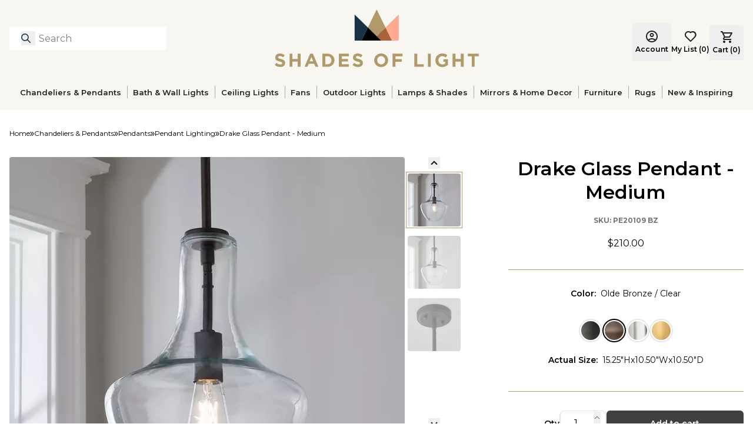

--- FILE ---
content_type: text/x-component
request_url: https://www.shadesoflight.com/pages/lamps-shades?_rsc=10h9y
body_size: -610
content:
0:["h7WMwHc16rmH9ryj68aby",[["children",["slug","pages/lamps-shades","oc"],[["slug","pages/lamps-shades","oc"],{"children":["__PAGE__",{}]}],null,null]]]


--- FILE ---
content_type: text/x-component
request_url: https://www.shadesoflight.com/pages/ceiling-lights?_rsc=10h9y
body_size: -607
content:
0:["h7WMwHc16rmH9ryj68aby",[["children",["slug","pages/ceiling-lights","oc"],[["slug","pages/ceiling-lights","oc"],{"children":["__PAGE__",{}]}],null,null]]]


--- FILE ---
content_type: text/x-component
request_url: https://www.shadesoflight.com/pages/wall-lights?_rsc=10h9y
body_size: -612
content:
0:["h7WMwHc16rmH9ryj68aby",[["children",["slug","pages/wall-lights","oc"],[["slug","pages/wall-lights","oc"],{"children":["__PAGE__",{}]}],null,null]]]


--- FILE ---
content_type: application/javascript; charset=UTF-8
request_url: https://www.shadesoflight.com/_next/static/chunks/3501-1fee2d2369eaa74f.js
body_size: 33076
content:
(self.webpackChunk_N_E=self.webpackChunk_N_E||[]).push([[3501],{24654:function(){},99602:function(e,t,a){"use strict";var r=a(57437);a(2265);var n=a(30166);let l=(0,n.default)(()=>a.e(7674).then(a.bind(a,67674)),{loadableGenerated:{webpack:()=>[67674]}}),i=(0,n.default)(()=>a.e(8022).then(a.bind(a,28022)),{loadableGenerated:{webpack:()=>[28022]}}),o=(0,n.default)(()=>a.e(1852).then(a.bind(a,11852)),{loadableGenerated:{webpack:()=>[11852]}}),s=(0,n.default)(()=>a.e(4850).then(a.bind(a,94850)),{loadableGenerated:{webpack:()=>[94850]}}),c=(0,n.default)(()=>a.e(1361).then(a.bind(a,91361)),{loadableGenerated:{webpack:()=>[91361]}}),d=(0,n.default)(()=>a.e(8301).then(a.bind(a,88301)),{loadableGenerated:{webpack:()=>[88301]}}),u=(0,n.default)(()=>Promise.resolve().then(a.bind(a,73800)),{loadableGenerated:{webpack:()=>[73800]}}),m=(0,n.default)(()=>Promise.all([a.e(9467),a.e(8370)]).then(a.bind(a,68370)),{loadableGenerated:{webpack:()=>[68370]}}),v=(0,n.default)(()=>Promise.all([a.e(5390),a.e(5801)]).then(a.bind(a,55801)),{loadableGenerated:{webpack:()=>[55801]}}),p=(0,n.default)(()=>a.e(6839).then(a.bind(a,86839)),{loadableGenerated:{webpack:()=>[86839]}}),f=(0,n.default)(()=>Promise.all([a.e(5390),a.e(4598)]).then(a.bind(a,94598)),{loadableGenerated:{webpack:()=>[94598]}}),g=(0,n.default)(()=>Promise.all([a.e(6624),a.e(9467),a.e(947),a.e(9501),a.e(3372),a.e(5753)]).then(a.bind(a,45753)),{loadableGenerated:{webpack:()=>[45753]}}),h=(0,n.default)(()=>a.e(1556).then(a.bind(a,81556)),{loadableGenerated:{webpack:()=>[81556]}}),x=(0,n.default)(()=>a.e(3493).then(a.bind(a,3493)),{loadableGenerated:{webpack:()=>[3493]}}),y=(0,n.default)(()=>a.e(714).then(a.bind(a,80714)),{loadableGenerated:{webpack:()=>[80714]}}),b=(0,n.default)(()=>a.e(7662).then(a.bind(a,77662)),{loadableGenerated:{webpack:()=>[77662]}}),C=(0,n.default)(()=>a.e(7642).then(a.bind(a,7642)),{loadableGenerated:{webpack:()=>[7642]}}),w=(0,n.default)(()=>a.e(3093).then(a.bind(a,53093)),{loadableGenerated:{webpack:()=>[53093]}}),j=(0,n.default)(()=>Promise.all([a.e(6624),a.e(9467),a.e(947),a.e(9501),a.e(1297)]).then(a.bind(a,51297)),{loadableGenerated:{webpack:()=>[51297]}}),N=(0,n.default)(()=>Promise.all([a.e(6624),a.e(947),a.e(9458)]).then(a.bind(a,9458)),{loadableGenerated:{webpack:()=>[9458]}});t.Z=e=>{var t,a,n;let{data:A,...E}=e,k=null==A?void 0:null===(n=A._meta)||void 0===n?void 0:null===(a=n.schema)||void 0===a?void 0:null===(t=a.split("/"))||void 0===t?void 0:t.pop(),I={...A,...E};switch(k){case"page-slot":case"page":return(0,r.jsx)(l,{...I});case"content-card":return(0,r.jsx)(i,{...I});case"layout-2-column":return(0,r.jsx)(o,{numberOfColumns:2,...I});case"layout-3-column":return(0,r.jsx)(o,{numberOfColumns:3,...I});case"layout-4-column":return(0,r.jsx)(o,{numberOfColumns:4,...A});case"container":return(0,r.jsx)(x,{...A});case"hero-banner":return(0,r.jsx)(s,{...I});case"headline":return(0,r.jsx)(c,{...I});case"spacer":return(0,r.jsx)(d,{...I});case"footer":return(0,r.jsx)(u,{...I});case"banner-carousel":return(0,r.jsx)(m,{...I});case"image":return(0,r.jsx)(v,{...A});case"breadcrumbs":return(0,r.jsx)(p,{...I});case"text":return(0,r.jsx)(f,{...I});case"plp-placeholder":return(0,r.jsx)(g,{...I});case"trackeable-form":return(0,r.jsx)(C,{...A});case"plp-breadcrumb-placeholder":return(0,r.jsx)(w,{...I});case"blog-tags":return(0,r.jsx)(h,{...A});case"tab-navigation":return(0,r.jsx)(y,{...A});case"iframe-placeholder":return(0,r.jsx)(b,{...I});case"recently-viewed-placeholder":return(0,r.jsx)(j,{...A});case"social-share":return(0,r.jsx)(N,{...A});default:return(0,r.jsx)("div",{children:"UNRECOGNIZED COMPONENT"})}}},92802:function(e,t,a){"use strict";var r=a(57437);a(2265);var n=a(27648),l=a(48595);t.Z=e=>{let{siteIntegrityGroup:t,isCheckoutPage:a=!1}=e;return(0,r.jsxs)("div",{className:(0,l.cn)("flex flex-col items-center px-[15px] py-3 lg:mx-auto lg:max-w-[var(--page-max-width)] lg:flex-row lg:justify-between lg:px-4 lg:py-5",{"border-0 border-primary-gray/15 lg:border-t-[1px]":!a}),children:[(0,r.jsx)("div",{className:"flex w-full flex-wrap items-center justify-center text-nowrap border-t-[1px] border-primary-gray/15 lg:w-auto lg:border-0",children:t&&t.map((e,t)=>(0,r.jsx)(n.default,{href:(null==e?void 0:e.link)||"",title:null==e?void 0:e.title,"aria-label":null==e?void 0:e.title,className:"flex items-center text-xs font-normal leading-9 after:mr-2 after:inline-block after:h-[12px] after:w-px after:bg-black after:content-[''] after:last:hidden hover:underline",children:(0,r.jsx)("h3",{className:"mr-2",children:null==e?void 0:e.title})},"site-integrity-group-link-"+e.title+"-"+t))}),(0,r.jsxs)("h4",{className:"mt-2 flex text-center text-xs font-normal lg:mt-0",children:["\xa9 ",new Date().getFullYear()," Shades of Light All Rights Reserved"]})]})}},73800:function(e,t,a){"use strict";a.r(t),a.d(t,{default:function(){return d}});var r=a(57437),n=a(30166),l=a(92802),i=a(42843),o=a(12817),s=e=>{var t;let{megaNav:a}=e;return(0,r.jsx)(r.Fragment,{children:a&&(null===(t=a.navColumns)||void 0===t?void 0:t.length)>0&&(0,r.jsxs)(r.Fragment,{children:[(0,r.jsx)("div",{className:"mb-12 mt-9 hidden h-auto w-full px-[15px] lg:mx-auto lg:block lg:max-w-[var(--page-max-width)] lg:px-4",children:(0,r.jsx)("section",{className:"mx-auto grid max-w-desktop",children:(0,r.jsx)("section",{className:"flex justify-between",children:null==a?void 0:a.navColumns.map(e=>(0,r.jsx)(i.Z,{...e,isFooterColumn:!0},"nav-column-".concat(null==e?void 0:e.mainTitle)))})})}),(0,r.jsx)("div",{className:"block lg:hidden",children:(0,r.jsx)(o.Z,{title:a.title,link:a.link,navColumns:a.navColumns,includeHeader:!1,navColumnClassName:"!border-0"})})]})})};let c=(0,n.default)(()=>a.e(5180).then(a.bind(a,55180)),{loadableGenerated:{webpack:()=>[55180]}});var d=e=>{let{newsletterCopy:t,socialsGroup:a,megaNav:n,siteIntegrityGroup:i}=e;return(0,r.jsxs)("div",{children:[(0,r.jsx)("div",{className:"py-5",style:{backgroundColor:"#EFEEE4"},children:(0,r.jsx)(c,{newsLetterCopy:t,socialsGroup:a})}),(0,r.jsx)(s,{megaNav:n}),(0,r.jsx)(l.Z,{siteIntegrityGroup:i})]})}},12817:function(e,t,a){"use strict";a.d(t,{Z:function(){return v}});var r=a(57437),n=a(2265),l=a(27648),i=a(27007),o=a(79392),s=a(36760),c=a.n(s),d=a(61565),u=e=>{let{mainTitle:t,rows:a,isOpen:n,onClick:i,mainLink:s,className:u}=e;return(0,r.jsxs)("li",{className:u+" flex w-full flex-col items-center justify-between border-b p-5",children:[(0,r.jsxs)("div",{className:"flex w-full items-center justify-between",children:[s?(0,r.jsx)(l.default,{onClick:()=>{(0,d.mG)({click_location:"header",click_name:t})},href:s||"",className:"flex shrink-0 text-sm font-semibold leading-[17px] text-[#222222]","aria-label":t,children:t}):(0,r.jsx)("div",{className:"flex shrink-0 text-sm font-semibold leading-[17px] text-[#222222]",children:t}),(0,r.jsx)("button",{onClick:i,className:"flex w-fit grow justify-end p-0","aria-label":"".concat(t),children:(0,r.jsx)(o.Z,{className:c()({"rotate-90":!n,"-rotate-90":n})})})]}),n&&(0,r.jsx)("ul",{className:"mt-4 flex w-full flex-col font-light",children:null==a?void 0:a.map((e,a)=>(0,r.jsx)("li",{className:"py-1",children:(0,r.jsx)(l.default,{onClick:()=>{(0,d.mG)({click_location:"header",click_name:e.title})},className:"inline-block text-[13px] font-normal leading-[19px] text-[#222222] hover:underline",href:e.link||"","aria-label":e.title,children:e.title})},"nav-column-mobile-".concat(t,"-").concat(e.title,"-").concat(a)))})]})};let m=e=>{let{link:t,title:a}=e,{setMegaNavSelected:s}=(0,n.useContext)(i.V);return(0,r.jsxs)("div",{className:"flex h-[54px] w-full items-center justify-between border border-black/10 bg-primary-cream px-4",children:[(0,r.jsxs)("div",{className:"flex items-center gap-4",onClick:()=>s(void 0),children:[(0,r.jsx)(o.Z,{className:"rotate-180"}),(0,r.jsx)("p",{className:"text-sm font-semibold leading-[17px] text-[#222222]",children:a})]}),(0,r.jsx)(l.default,{onClick:()=>{(0,d.mG)({click_location:"header",click_name:"Explore All"})},className:"text-sm font-semibold leading-[17px] text-[#222222]",href:t||"","aria-label":"Explore All",children:"Explore All"})]})};var v=e=>{let{link:t,navColumns:a,title:l,includeHeader:i=!0,navColumnClassName:o}=e,[s,c]=(0,n.useState)(0),d=e=>{c(t=>t===e?null:e)};return(0,r.jsxs)(r.Fragment,{children:[i&&(0,r.jsx)(m,{link:t||"",title:l}),(0,r.jsx)("ul",{className:"overflow-auto",children:a&&a.length>0&&a.map((e,t)=>(0,r.jsx)(u,{...e,isOpen:s===t,onClick:()=>d(t),className:o},"nav-column-mobile-".concat(e.mainTitle,"-").concat(t)))})]})}},42843:function(e,t,a){"use strict";a.d(t,{Z:function(){return v}});var r=a(57437),n=a(2265),l=a(27648),i=a(33145),o=a(36760),s=a.n(o),c=a(72177),d=a(69942),u=a(61565),m=e=>{let{isBold:t,link:a,title:n,image:o,isFooterColumn:m,ariaLabel:v}=e;return(0,r.jsx)("li",{children:o&&(null==o?void 0:o.length)>0?(0,r.jsx)(l.default,{onClick:()=>{var e;(0,u.mG)({click_location:m?"footer":"header",click_name:null!==(e=o[0].altImage)&&void 0!==e?e:""})},href:a||"","aria-label":v,children:(0,r.jsx)("div",{className:"relative ".concat(m?"h-[175px] w-full":"h-[264px] w-[275px]"),children:(0,r.jsx)(i.default,{loader:d.t,fill:!0,className:"".concat(m?"object-fit":"object-cover"),src:(0,c.G)(o[0].image),sizes:"20vw",alt:o[0].altImage||"Alt text",loading:"eager"})})}):(0,r.jsx)(l.default,{onClick:()=>{(0,u.mG)({click_location:m?"footer":"header",click_name:n})},href:a||"",className:s()("text-[13px] text-[#222222] hover:underline",{"font-bold":t}),"aria-label":v,children:n})})},v=e=>{let{mainLink:t,mainTitle:a,rows:i,isFooterColumn:o}=e;return(0,r.jsxs)("div",{children:[a?t?(0,r.jsx)(l.default,{onClick:()=>{(0,u.mG)({click_location:o?"footer":"header",click_name:a})},href:t||"",className:"text-sm font-semibold text-[#222222] hover:underline","aria-label":a,children:a}):(0,r.jsx)("div",{className:"text-sm font-semibold text-[#222222]",children:a}):(0,r.jsx)("div",{className:"h-[23px]"}),(0,r.jsx)("ul",{className:"mt-3 space-y-1",children:null==i?void 0:i.map((e,t)=>(0,n.createElement)(m,{isFooterColumn:o,...e,key:"nav-item-".concat(a,"-").concat(e.title,"-").concat(t)}))})]})}},82160:function(e,t,a){"use strict";var r=a(57437),n=a(61565),l=a(2265);t.Z=function(e){let{formName:t,errors:a}=e,[i,o]=(0,l.useState)([]);return(0,l.useEffect)(()=>{Object.keys(a).forEach(e=>{a[e]&&!i.includes(e)&&(o(t=>[...t,e]),(0,n.so)({errorField:e,errorMessage:a[e].message,formName:t}))})}),(0,r.jsx)(r.Fragment,{})}},94575:function(e,t,a){"use strict";a.d(t,{default:function(){return u}});var r=a(57437),n=a(2265),l=a(78899);let i=e=>{let t="page_loaded";try{let a={event:t,...e};(0,l.p)(t,a,!0)}catch(e){e instanceof Error&&(0,l.F)(e,t)}};var o=a(99376),s=a(45612),c=a(27465);let d=e=>{var t,a;let r="user_identity",n=null!==(t=null==e?void 0:e.firstName)&&void 0!==t?t:"",i=null!==(a=null==e?void 0:e.lastName)&&void 0!==a?a:"";try{let t={user:{user_id:e.accountId,name:n&&i?n+" "+i:n,first_name:n,last_name:i,email:e.email,emailHash:e.emailHash,isTradeAccount:!!e.isTradeAccount}};(0,l.p)(r,t)}catch(e){(0,l.F)(e,r)}};function u(e){let{referer:t,pageTypeVal:a}=e,l=(0,o.usePathname)(),u=(0,s.ke)({locale:"en",path:l}),{account:m,isResolved:v}=(0,c.mA)(),[p,f]=(0,n.useState)(!1),g=()=>{let e={page:{pageType:null!=a?a:u,page_location:window.location.href,page_title:document.title,page_referrer:t,page_path:window.location.pathname,timestamp:new Date().toISOString()},user:{login_status:!1}};if(m){var r,n,l,o;e.user={customer_type:null!==(r=m.customerType)&&void 0!==r?r:"",hashed_user_id:null!==(n=m.accountId)&&void 0!==n?n:"",email:null!==(l=m.email)&&void 0!==l?l:"",hashed_email:null!==(o=m.emailHash)&&void 0!==o?o:"",login_status:!0,isTradeAccount:!!m.isTradeAccount},d(m)}i(e)};return(0,n.useEffect)(()=>{let e=setInterval(()=>{window.dataLayer&&v&&!p&&(g(),f(!0),clearInterval(e))},200);return()=>clearInterval(e)},[v]),(0,r.jsx)(r.Fragment,{})}},50637:function(e,t,a){"use strict";a.d(t,{Z:function(){return u}});var r=a(57437),n=a(2265),l=a(33044),i=a(82334),o=a(25793),s=a(26371),c=e=>{let{zIndex:t,onClick:a}=e;return(0,r.jsx)("div",{className:(0,s.Z)(["fixed left-0 top-0 h-full w-full bg-black/75","z-".concat(null!=t?t:600)]),onClick:a})},d=a(48595),u=e=>{let{className:t="",isOpen:a,direction:s="right",blockScrolling:u=!0,onClose:m,children:v}=e,{blockScroll:p}=(0,o.Z)();(0,n.useEffect)(()=>{u&&p(a)},[a,p,u]);let f=(0,n.useRef)(null);(0,i.Z)(f,()=>{a&&(null==m||m())});let g={left:{enterFrom:"-translate-x-full transform opacity-0",enterTo:"translate-x-0 opacity-100 transition",leaveFrom:"translate-x-0 opacity-100 transition",leaveTo:"-translate-x-full opacity-0 transition"},top:{enterFrom:"-translate-y-full transform opacity-0",enterTo:"translate-y-0 opacity-100 transition",leaveFrom:"translate-y-0 opacity-100 transition",leaveTo:"-translate-y-full opacity-0 transition"},right:{enterFrom:"translate-x-full transform opacity-0",enterTo:"-translate-x-0 opacity-100 transition",leaveFrom:"-translate-x-0 opacity-100 transition",leaveTo:"translate-x-full opacity-0 transition"},bottom:{enterFrom:"translate-y-full transform opacity-0",enterTo:"-translate-y-0 opacity-100 transition",leaveFrom:"-translate-y-0 opacity-100 transition",leaveTo:"translate-y-full opacity-0 transition"}},h=(0,d.cn)([t,"fixed z-[999] shadow-lg",{left:"left-0 top-0 h-full",top:"left-0 top-0 w-full",right:"right-0 top-0 h-full",bottom:"left-0 bottom-0 w-full"}[s]]);return(0,r.jsxs)(r.Fragment,{children:[a&&(0,r.jsx)(c,{zIndex:20}),(0,r.jsx)(l.u,{show:a,children:(0,r.jsx)(l.u.Child,{enter:"ease-out",enterFrom:g[s].enterFrom,enterTo:g[s].enterTo,leave:"ease-in duration-75",leaveFrom:g[s].leaveFrom,leaveTo:g[s].leaveTo,className:h,children:(0,r.jsx)("div",{ref:f,className:"h-full",children:(0,r.jsx)("div",{className:"flex h-full flex-col items-stretch",children:v})})})})]})}},46368:function(e,t,a){"use strict";var r=a(57437),n=a(2265),l=a(27648),i=a(26371),o=a(43079);let s={primary:"text-[14px] lg:text-[16px] cursor-pointer text-neutral-500 hover:text-neutral-400","menu-item":"text-secondary-black hover:underline hover:underline-offset-2",breadcrumb:"text-[14px] font-medium text-primary-black","menu-header":"text-[14px] font-medium text-primary-black cursor-pointer"};t.Z=e=>{let{link:t,children:a,className:c="",variant:d,title:u="",...m}=e,v=(0,n.useMemo)(()=>t?"string"==typeof t?t:(0,o.q)(t):"",[t]),p=(0,n.useMemo)(()=>t&&"string"!=typeof t?(0,o.o)(t):{},[t]),f=(0,i.Z)([d?s[d]:"",c]);return(0,r.jsx)(l.default,{...m,...p,href:v||"#",className:f,title:u,children:a})}},1432:function(e,t,a){"use strict";a.d(t,{Z:function(){return C}});var r=a(57437),n=a(2265),l=a(27648),i=a(99376),o=a(73842),s=a(29501),c=a(46175),d=a(82160),u=a(62869),m=a(95186),v=a(79671),p=a(46538),f=a(83736),g=a(48595),h=a(42419),x=a(16410),y=a(75481);let b=y.Ry({email:y.Z_().email("Email must be valid").required("Please enter a valid email address."),password:y.Z_().required()});var C=e=>{let{isPopupMode:t,isCheckoutForm:a,redirectLink:y="/account"}=e,{login:C}=(0,x.mA)(),{handleSubmit:w,register:j,formState:{errors:N,isSubmitting:A,isDirty:E}}=(0,s.cI)({mode:"onBlur",resolver:(0,o.X)(b)}),{push:k}=(0,i.useRouter)(),[I,S]=(0,n.useState)(!1),{handleStartInteraction:O,handleSubmitInteraction:V}=(0,f.Z)("Login"),[H,L]=(0,n.useState)(t||!1),[P,T]=(0,n.useState)(!1),[_,D]=(0,n.useState)(!1);return((0,n.useEffect)(()=>{I&&k(y)},[I,y]),(0,n.useEffect)(()=>{D(!0)},[]),(0,n.useEffect)(()=>{E&&_&&O()},[E,_]),_)?(0,r.jsxs)("div",{className:(0,g.cn)("relative sm:w-[373px]",{"sm:w-full":t}),children:[(0,r.jsxs)("div",{className:(0,g.cn)("!w-full border-b border-primary-gold pb-8 lg:border-b-0 lg:border-r lg:pb-0 lg:pr-[50px]",{"border-none lg:pr-0":t,"border-b-0 border-t-[1px] pt-8 lg:border-l lg:border-r-0 lg:border-t-0 lg:pl-[50px] lg:pr-0 lg:pt-0":a}),children:[(0,r.jsx)("h2",{className:(0,g.cn)("mb- text-center text-[28px] font-semibold leading-[34px] text-[#1B3144] lg:mb-14",{"text-2xl lg:mb-4":t}),children:t?"Log in to Your Account":"Log In"}),(0,r.jsxs)("form",{onSubmit:w(async e=>{if(H)try{let t=await C(e.email,e.password);(null==t?void 0:t.accountId)?(V({email:e.email}),S(!0)):c.ZP.error("The email and password you entered don't match our records. Please try again or select the 'Forgot your password?' link")}catch(e){c.ZP.error("Something went wrong! Try again.")}else T(!0)}),className:"flex w-full flex-col gap-y-6",children:[N&&(0,r.jsx)(d.Z,{formName:"Login",errors:N}),(0,r.jsxs)("div",{className:"flex flex-col gap-y-3",children:[(0,r.jsx)("label",{className:"text-sm font-semibold leading-[17px] text-primary-gray",htmlFor:"loginEmail",children:"Email"}),(0,r.jsx)(m.I,{"aria-label":"Login Email",className:"w-full",type:"email",autoComplete:"email",required:!0,...j("email")}),N.email&&(0,r.jsx)("p",{className:"text-sm font-normal leading-[17px] text-[#DA0F0F]",children:N.email.message})]}),(0,r.jsxs)("div",{className:"flex flex-col gap-y-3",children:[(0,r.jsx)("label",{className:"text-sm font-semibold leading-[17px] text-primary-gray",htmlFor:"loginPassword",children:"Password"}),(0,r.jsx)(v.W,{required:!0,"aria-label":"Login Password",type:"password",...j("password"),autoComplete:"current-password",className:"w-full"}),N.password&&(0,r.jsx)("p",{className:"text-sm font-normal leading-[17px] text-[#DA0F0F]",children:N.password.message})]}),!t&&(0,r.jsxs)(r.Fragment,{children:[(0,r.jsx)(p.Z,{setIsReCaptchaVerified:L,setReCaptchaError:T}),P&&(0,r.jsx)("p",{className:"mt-1 text-xs font-semibold text-[#DA0F0F]",children:"Please complete the reCaptcha"})]}),(0,r.jsxs)("div",{className:(0,g.cn)("mt-5 flex flex-col items-center gap-4 md:flex-row",{"mt-0":t}),children:[(0,r.jsx)(u.z,{"aria-label":"Log In",type:"submit",className:"flex h-[44px] w-full items-center justify-center rounded-[6px] bg-primary-lightGray px-6 text-sm font-bold leading-[17px] text-white focus:outline-offset-2 md:w-auto",disabled:A,children:A?(0,r.jsx)(h.Z,{}):"Log In"}),(0,r.jsx)(l.default,{href:"/forgot-password",className:"text-sm font-normal leading-[17px] text-primary-gray hover:underline","aria-label":"Forgot your password?",children:"Forgot your password?"})]})]})]}),t&&(0,r.jsxs)(r.Fragment,{children:[(0,r.jsx)("div",{className:"my-6 flex h-px w-full bg-primary-gold"}),(0,r.jsx)(l.default,{href:"/login",className:"mx-auto block text-center text-sm font-semibold leading-[17px] hover:underline","aria-label":"Create an Account",children:"Create an Account"})]})]}):null}},60618:function(e,t,a){"use strict";var r=a(57437);a(2265);var n=a(73800);t.Z=e=>{let{data:t}=e;return(0,r.jsx)("footer",{className:"mx-auto mt-3 w-full bg-primary-lightcream pb-10 lg:pb-0",children:(0,r.jsx)(n.default,{...t})})}},27007:function(e,t,a){"use strict";a.d(t,{V:function(){return r}});let r=(0,a(2265).createContext)({megaNavSelected:void 0,setMegaNavSelected:()=>{}})},23042:function(e,t,a){"use strict";a.d(t,{Z:function(){return ea}});var r=a(57437),n=a(2265),l=a(27648),i=a(61565),o=a(42843),s=e=>{let{link:t,navColumns:a,title:s,isExpanded:c,onExpand:d,onCollapse:u}=e,m=(0,n.useRef)(null);return(0,r.jsxs)("li",{className:"group flex grow items-center justify-center border-b-4 border-transparent py-4 after:inline-block after:h-[21px] after:w-px after:bg-[rgb(0,0,0)]/30 after:content-[''] after:last:hidden hover:border-[#B19A6A] focus:border-transparent focus:ring-0",onKeyDown:e=>{if("Enter"===e.key)c||(e.preventDefault(),null==d||d());else if("Escape"===e.key){var t;null==u||u(),null===(t=m.current)||void 0===t||t.focus()}},children:[(0,r.jsx)(l.default,{ref:m,onClick:()=>{(0,i.mG)({click_location:"header",click_name:null!=s?s:""})},className:"flex w-full items-center justify-center px-2 text-center font-main text-[13px] font-semibold leading-4 text-[#222222]",href:t||"","aria-haspopup":"menu","aria-expanded":c,onMouseEnter:d,onMouseLeave:u,"aria-label":s,children:s}),a&&a.length>0&&(0,r.jsx)("div",{className:"absolute left-0 top-full z-[9] h-auto w-full bg-[#fcfcfa] px-6 shadow-[0px_4px_4px_rgba(177,154,106,0.3)] transition-all group-hover:block",hidden:!c,role:"menu",children:(0,r.jsx)("section",{className:"mx-auto grid max-w-desktop",children:(0,r.jsx)("section",{className:"flex justify-evenly px-3 pb-12 pt-8",children:a.map((e,t)=>(0,r.jsx)(o.Z,{...e},"nav-column-".concat(s,"-").concat(e.mainTitle,"-").concat(t)))})})})]})},c=e=>{let{megaNavs:t}=e,[a,l]=(0,n.useState)(-1);return(0,r.jsx)("section",{className:"relative z-[9] w-full px-6",children:(0,r.jsx)("nav",{className:"mx-auto w-full max-w-desktop",children:(0,r.jsx)("ul",{className:"hidden lg:flex",children:null==t?void 0:t.map((e,t)=>(0,r.jsx)(s,{...e,isExpanded:t===a,onExpand:()=>l(t),onCollapse:()=>l(-1)},"mega-nav-".concat(e.title,"-item-").concat(t)))})})})},d=e=>{let{headerNav:t}=e;return(0,r.jsx)(c,{megaNavs:null==t?void 0:t.megaNavs})},u=a(50637),m=a(29034),v=e=>{let{className:t}=e;return(0,r.jsx)("svg",{width:"20",height:"12",viewBox:"0 0 20 12",fill:"none",xmlns:"http://www.w3.org/2000/svg",className:t,children:(0,r.jsx)("path",{d:"M1 2H19C19.2652 2 19.5196 1.89464 19.7071 1.70711C19.8946 1.51957 20 1.26522 20 1C20 0.734784 19.8946 0.48043 19.7071 0.292893C19.5196 0.105357 19.2652 0 19 0H1C0.734784 0 0.48043 0.105357 0.292893 0.292893C0.105357 0.48043 0 0.734784 0 1C0 1.26522 0.105357 1.51957 0.292893 1.70711C0.48043 1.89464 0.734784 2 1 2V2ZM19 10H1C0.734784 10 0.48043 10.1054 0.292893 10.2929C0.105357 10.4804 0 10.7348 0 11C0 11.2652 0.105357 11.5196 0.292893 11.7071C0.48043 11.8946 0.734784 12 1 12H19C19.2652 12 19.5196 11.8946 19.7071 11.7071C19.8946 11.5196 20 11.2652 20 11C20 10.7348 19.8946 10.4804 19.7071 10.2929C19.5196 10.1054 19.2652 10 19 10ZM19 5H1C0.734784 5 0.48043 5.10536 0.292893 5.29289C0.105357 5.48043 0 5.73478 0 6C0 6.26522 0.105357 6.51957 0.292893 6.70711C0.48043 6.89464 0.734784 7 1 7H19C19.2652 7 19.5196 6.89464 19.7071 6.70711C19.8946 6.51957 20 6.26522 20 6C20 5.73478 19.8946 5.48043 19.7071 5.29289C19.5196 5.10536 19.2652 5 19 5Z",fill:"#222222"})})},p=a(99376),f=a(30166),g=a(12817),h=a(27007),x=a(79392),y=e=>{let{megaNavs:t}=e,{setMegaNavSelected:a}=(0,n.useContext)(h.V);return(0,r.jsx)("section",{className:"h-[calc(100dvh_-_57px)] w-[90vw] overflow-y-auto bg-white font-extrabold",children:(0,r.jsx)("ul",{children:null==t?void 0:t.map((e,t)=>{let{link:n,navColumns:o,title:s}=e;return(0,r.jsxs)("li",{className:"flex items-center justify-between border-b p-5",children:[(0,r.jsx)(l.default,{"aria-label":s,onClick:()=>{(0,i.mG)({click_location:"header",click_name:s||""})},href:n||"",className:"flex shrink-0 text-left text-sm font-semibold leading-[17px] text-[#222222]",children:s}),(0,r.jsx)("button",{className:"flex w-fit grow justify-end p-0",onClick:()=>a({link:n,navColumns:o,title:s}),children:(0,r.jsx)(x.Z,{})})]},"header-nav-mobile-".concat(s,"-").concat(t))})})})},b=a(62869),C=a(27465);let w=(0,f.default)(()=>Promise.resolve().then(a.bind(a,11001)),{loadableGenerated:{webpack:()=>[11001]}});var j=e=>{let{headerNav:t}=e,[a,l]=(0,n.useState)(),{logout:i,account:o}=(0,C.mA)(),s=(0,p.useRouter)();return(0,r.jsx)(h.V.Provider,{value:{megaNavSelected:a,setMegaNavSelected:e=>{l(e)}},children:a?(0,r.jsx)(g.Z,{...a}):(0,r.jsxs)("div",{children:[(0,r.jsxs)("div",{className:"flex h-[54px] w-full items-center justify-between border border-black/10 bg-primary-cream px-4",children:[(0,r.jsx)(w,{}),o&&(0,r.jsx)(b.z,{onClick:()=>{i(),s.push("/login")},className:"text-sm font-semibold underline",children:"Sign Out"})]}),(0,r.jsx)(y,{megaNavs:null==t?void 0:t.megaNavs})]})})},N=a(48595),A=e=>{let{className:t,headerNav:a}=e,[l,i]=(0,n.useState)(!1),[o,s]=(0,n.useState)(!1);return(0,r.jsxs)("div",{className:t,children:[(0,r.jsx)("div",{className:"mr-5 flex size-5 items-center",children:(0,r.jsx)("div",{onClick:()=>{s(null!==document.getElementById("siteNoticeBanner")),i(!0)},children:(0,r.jsx)(v,{})})}),l&&(0,r.jsx)(m.Z,{className:(0,N.cn)("absolute right-0 top-0 z-[700] mx-auto mt-6 flex w-[10vw] items-center justify-center",{"-top-[84px]":o}),color:"white"}),(0,r.jsx)(u.Z,{isOpen:l,direction:"left",className:"w-[90vw] bg-white",onClose:()=>{i(!1)},children:(0,r.jsx)(j,{headerNav:a})})]})},E=a(33145),k=a(14123),I=a.n(k),S=a(82334),O=a(14499),V=a(69942),H=e=>{let{className:t}=e;return(0,r.jsx)("svg",{width:"100%",height:"100%",className:t,viewBox:"0 0 18 20",fill:"currentColor",xmlns:"http://www.w3.org/2000/svg",children:(0,r.jsx)("path",{d:"M3 16.7V19a1 1 0 11-2 0v-5a1 1 0 011-1h5a1 1 0 010 2H4.1A7 7 0 0016 10a1 1 0 012 0 9 9 0 01-15 6.7zM15 3.3V1a1 1 0 012 0v5a1 1 0 01-1 1h-5a1 1 0 110-2h2.9A7 7 0 002 10a1 1 0 11-2 0 9 9 0 0115-6.7z"})})},L=a(21439),P=a(42205),T=e=>{let{className:t}=e;return(0,r.jsx)("svg",{width:"20",height:"20",viewBox:"0 0 20 20",fill:"none",xmlns:"http://www.w3.org/2000/svg",className:t,children:(0,r.jsx)("path",{d:"M19 19L13 13M15 8C15 11.866 11.866 15 8 15C4.13401 15 1 11.866 1 8C1 4.13401 4.13401 1 8 1C11.866 1 15 4.13401 15 8Z",stroke:"#1B3144",strokeWidth:"2",strokeLinecap:"round",strokeLinejoin:"round"})})};let _={offset:0,sort:P.A[0],activeFacets:[],limit:4};var D=e=>{let{className:t,closeSearch:a}=e,i=(0,p.useRouter)(),o=(0,n.useRef)(null),s=(0,n.useRef)(null),[c,d]=(0,n.useState)(""),{textSearch:u,textSearchLoading:v,textSearchResults:f,clearTextSearch:g}=(0,L.H)(c,_,"quicksearch"),[h,x]=(0,n.useState)(!1),[y,b]=(0,n.useState)(!1),C=(0,n.useCallback)(I()(e=>{e.trim()?(u(e),x(!0),b(!0)):(g(),x(!1),b(!1))},500),[u,g]);(0,n.useEffect)(()=>()=>{C.cancel()},[C]),(0,S.Z)(s,()=>{b(!1)},y);let w=(0,n.useCallback)(e=>{let t=e.target.value;d(t),C(t)},[C]),j=(0,n.useCallback)(e=>{"Enter"===e.key&&c.trim()&&(e.preventDefault(),d(""),b(!1),i.push("/search".concat(O.Id.encodeToURL({q:c.trim()}))))},[c,i]),A=(0,n.useCallback)(()=>{d(""),g(),x(!1),b(!1),o.current&&o.current.focus()},[g]),k=(0,n.useCallback)(()=>{d(""),b(!1)},[]),P=(0,n.useCallback)(()=>{d(""),b(!1)},[]);return(0,r.jsx)("section",{className:t,role:"search","aria-label":"Site search",children:(0,r.jsxs)("div",{className:"relative",ref:s,children:[(0,r.jsx)("button",{type:"button",onClick:()=>u(c),id:"searchBtn","aria-label":"Search for products",className:"absolute left-[20px] top-[8px] size-6",children:(0,r.jsx)(T,{className:"size-4","aria-hidden":"true"})}),(0,r.jsx)("label",{htmlFor:"headerSearch",className:"sr-only",children:"Search"}),(0,r.jsx)("input",{id:"headerSearch",ref:o,type:"text",autoComplete:"off",value:c,onChange:w,onKeyDown:j,className:"h-10 w-full rounded-md border-0 border-transparent bg-white py-2 pl-[50px] pr-9 placeholder:text-gray-400 focus:border-none focus:outline-none focus:ring-0",placeholder:"Search","aria-label":"Search","aria-describedby":"searchHelpText"}),(0,r.jsx)("span",{id:"searchHelpText",className:"sr-only",children:"Type to search products"}),c&&(0,r.jsx)("button",{type:"button",onClick:A,className:"absolute right-[12px] top-[14px] size-3","aria-label":"Clear search",children:(0,r.jsx)(m.Z,{className:"size-3","aria-hidden":"true"})}),f&&f.data&&c&&y&&(0,r.jsx)("div",{id:"search-results",className:"absolute inset-x-0 z-[999] max-h-[calc(100vh-var(--header-mobile-size)-40px)] overflow-y-auto bg-neutral-255 p-4 shadow-lg lg:inset-x-auto lg:min-h-[100px] lg:min-w-[640px] lg:rounded-md lg:pt-10","aria-live":"polite",role:"region","aria-label":"Search results",children:v?(0,r.jsxs)("div",{className:"flex justify-center p-4","aria-live":"polite",children:[(0,r.jsx)(H,{className:"size-6 animate-spin","aria-hidden":"true"}),(0,r.jsx)("span",{className:"sr-only",children:"Loading search results"})]}):(0,r.jsx)(r.Fragment,{children:f.data&&"items"in f.data&&Array.isArray(f.data.items)&&f.data.items.length>0?(0,r.jsxs)(r.Fragment,{children:[(0,r.jsx)("ul",{className:"grid grid-cols-[repeat(2,1fr)] gap-5 lg:w-full lg:grid-cols-[repeat(4,1fr)_0.5fr]",role:"presentation",children:f.data.items.map((e,t)=>{var a,n,i,o;return e?(0,r.jsx)("li",{className:(0,N.cn)("flex w-full flex-col items-center justify-start",t>1&&"hidden lg:flex"),role:"option",children:(0,r.jsxs)(l.default,{href:e._url||"#",className:"w-full",onClick:P,"aria-label":"View product: ".concat(e.name),children:[e.masterVariant&&e.masterVariant.images&&e.masterVariant.images[0]?(0,r.jsx)("div",{className:"relative flex w-full items-center justify-center rounded-md bg-gray-200 pb-[100%]",children:(0,r.jsx)(E.default,{src:(null===(o=e.variants)||void 0===o?void 0:null===(i=o.filter(e=>e.isMatchingVariant))||void 0===i?void 0:null===(n=i[0])||void 0===n?void 0:null===(a=n.images)||void 0===a?void 0:a[0])||e.masterVariant.images[0],loader:V.t,alt:e.name||"Product image",sizes:"(max-width: 1024px) 50vw, 100px",className:"rounded-md object-cover",fill:!0})}):(0,r.jsx)("div",{className:"relative flex w-full items-center justify-center rounded-md bg-gray-200 pb-[100%]",children:(0,r.jsx)("span",{className:"absolute text-xs text-gray-500",children:"No image"})}),(0,r.jsx)("p",{className:"mt-4 w-full text-left text-sm font-normal",children:e.name||"Unnamed product"})]})},"product-".concat(t)):null})}),(0,r.jsx)("div",{className:"flex justify-center",children:(0,r.jsx)(l.default,{href:"/search".concat(O.Id.encodeToURL({q:null==c?void 0:c.trim()})),className:"mt-8 inline-flex justify-center rounded-lg bg-primary-lightGray px-5 py-3 text-center text-sm font-bold text-white lg:mb-0 lg:mt-6",onClick:k,"aria-label":'View all results for "'.concat(null==c?void 0:c.trim(),'"'),children:"View all"})})]}):h&&!v&&(0,r.jsx)("div",{className:"mt-2 p-4 text-center text-sm","aria-live":"polite",children:(0,r.jsxs)("p",{children:['No results for "',c,'"']})})})})]})})},F=a(11001),Z=a(62756),M=a(33044),B=a(67984),z=a(56947),R=a(46175),U=a(59941),G=()=>{var e,t,a,i;let{data:o,removeItem:s}=(0,C.jD)(),{hide:c}=(0,B.l)(),d=(0,n.useRef)(null),u=(null==o?void 0:null===(e=o.lineItems)||void 0===e?void 0:e.reduce((e,t)=>(e||0)+(t.count||0),0))||0;(0,n.useEffect)(()=>{let e=e=>{d.current&&!d.current.contains(e.target)&&c()};return document.addEventListener("mousedown",e),()=>{document.removeEventListener("mousedown",e)}},[c]);let v=async e=>{try{await s(e),R.Am.success("Item has been removed!")}catch(e){R.Am.error("There was an error!")}};return(0,r.jsxs)("div",{ref:d,className:"flex h-full w-full flex-col rounded-md bg-primary-lightcream lg:min-w-[590px]",children:[(0,r.jsxs)("div",{className:"flex items-center justify-between rounded-md bg-gray-100 p-5 lg:bg-primary-lightcream",children:[(0,r.jsxs)("h2",{className:"text-lg font-semibold",children:["Cart (",u," items)"]}),(0,r.jsx)("button",{onClick:c,className:"hidden p-2 lg:block","aria-label":"Close Mini Cart",children:(0,r.jsx)(m.Z,{className:"size-4"})})]}),(0,r.jsx)("div",{className:"flex grow overflow-y-auto px-5 lg:max-h-[420px]",children:(0,r.jsx)("ul",{className:"flex w-full flex-col",children:null==o?void 0:null===(t=o.lineItems)||void 0===t?void 0:t.map(e=>(0,r.jsx)(z.Z,{item:e,className:"mb-0 w-full border-b border-l-0 border-r-0 border-t-0 border-primary-gold px-0 last:border-b-0",isMiniCart:!0,onRemoveItem:async()=>{await v(e.lineItemId)}},e.lineItemId))})}),(0,r.jsxs)("div",{className:"flex w-full flex-col rounded-md rounded-t-none bg-gray-300 p-5 lg:relative",children:[(null!==(i=null==o?void 0:null===(a=o.totalPrice)||void 0===a?void 0:a.centAmount)&&void 0!==i?i:0)>0&&(0,r.jsxs)("div",{className:"mb-4 flex justify-end gap-16 text-sm font-semibold",children:[(0,r.jsx)("span",{children:"Subtotal:"}),(0,r.jsx)("span",{children:U.B.formatForCurrency((null==o?void 0:o.totalPrice)||0)})]}),(0,r.jsxs)("div",{className:"mx-auto flex w-full flex-col gap-4 lg:w-auto lg:flex-row",children:[(0,r.jsx)(l.default,{href:"/cart",className:"text-nowrap rounded bg-primary-gray px-4 py-3 text-center text-sm font-semibold text-white","aria-label":"View cart and proceed to checkout",title:"View cart and proceed to checkout",onClick:c,children:"View Cart & Checkout"}),(0,r.jsx)("button",{onClick:c,className:"text-nowrap rounded border border-primary-dark px-4 py-3 text-sm font-semibold","aria-label":"Continue Shopping",title:"Continue Shopping",children:"Continue Shopping"})]})]})]})},q=a(7952),J=a(72470),W=e=>{let{className:t}=e;return(0,r.jsx)("svg",{width:"20",height:"20",viewBox:"0 0 20 20",fill:"none",xmlns:"http://www.w3.org/2000/svg",className:t,children:(0,r.jsx)("path",{d:"M6 20C5.45 20 4.97917 19.8042 4.5875 19.4125C4.19583 19.0208 4 18.55 4 18C4 17.45 4.19583 16.9792 4.5875 16.5875C4.97917 16.1958 5.45 16 6 16C6.55 16 7.02083 16.1958 7.4125 16.5875C7.80417 16.9792 8 17.45 8 18C8 18.55 7.80417 19.0208 7.4125 19.4125C7.02083 19.8042 6.55 20 6 20ZM16 20C15.45 20 14.9792 19.8042 14.5875 19.4125C14.1958 19.0208 14 18.55 14 18C14 17.45 14.1958 16.9792 14.5875 16.5875C14.9792 16.1958 15.45 16 16 16C16.55 16 17.0208 16.1958 17.4125 16.5875C17.8042 16.9792 18 17.45 18 18C18 18.55 17.8042 19.0208 17.4125 19.4125C17.0208 19.8042 16.55 20 16 20ZM5.15 4L7.55 9H14.55L17.3 4H5.15ZM4.2 2H18.95C19.3333 2 19.625 2.17083 19.825 2.5125C20.025 2.85417 20.0333 3.2 19.85 3.55L16.3 9.95C16.1167 10.2833 15.8708 10.5417 15.5625 10.725C15.2542 10.9083 14.9167 11 14.55 11H7.1L6 13H18V15H6C5.25 15 4.68333 14.6708 4.3 14.0125C3.91667 13.3542 3.9 12.7 4.25 12.05L5.6 9.6L2 2H0V0H3.25L4.2 2Z",fill:"#222222"})})},Q=()=>{var e;let[t]=(0,q.Z)(J.gv),{show:a,hide:l,isOpen:i}=(0,B.l)(),{data:o}=(0,C.jD)(),s=(null==o?void 0:null===(e=o.lineItems)||void 0===e?void 0:e.reduce((e,t)=>(e||0)+(t.count||0),0))||0;return t?(0,r.jsx)(Z.J,{children:()=>(0,r.jsxs)(r.Fragment,{children:[(0,r.jsx)(Z.J.Button,{className:"".concat(i?"border-gray-400 border-b-[#fcfcfa] bg-[#fcfcfa]":"border-transparent"," relative z-40 mb-px flex cursor-pointer items-center rounded-t-md border px-1 py-[9px] focus-visible:ring-2 focus-visible:ring-white/75"),"aria-label":"Cart (".concat(s,") - Cart Button"),onKeyDown:e=>{"Enter"===e.code&&(i?l():a())},onMouseDown:()=>i?l():a(),children:(0,r.jsxs)("div",{className:"flex flex-col items-center justify-center",children:[(0,r.jsx)("div",{className:"mb-1 size-5",children:(0,r.jsx)(W,{})}),(0,r.jsxs)("span",{className:"hidden text-nowrap text-xs font-semibold lg:block",children:["Cart (",s,")"]})]})}),(0,r.jsx)(M.u,{as:n.Fragment,enter:"transition ease-out duration-200",enterFrom:"opacity-0 translate-y-1",enterTo:"opacity-100 translate-y-0",leave:"transition ease-in duration-150",leaveFrom:"opacity-100 translate-y-0",leaveTo:"opacity-0 translate-y-1",show:i,children:(0,r.jsx)(Z.J.Panel,{className:"absolute right-0 z-30 -mt-px origin-top-right rounded-md rounded-tr-none border border-gray-400",children:(0,r.jsx)("section",{children:(0,r.jsx)(G,{})})})})]})}):(0,r.jsxs)("div",{children:[(0,r.jsxs)("div",{className:"relative mr-2 flex flex-col items-center justify-center",onClick:()=>a(),children:[!t&&s>0&&(0,r.jsxs)("div",{className:"leading-0 absolute -right-[70%] -top-[70%] flex size-6 items-center justify-center rounded-full bg-accent-red text-sm text-white",children:[(0,r.jsx)("span",{className:"sr-only",children:"Cart Contains "}),s,(0,r.jsx)("span",{className:"sr-only",children:" Items"})]}),(0,r.jsx)("div",{className:"mb-1 size-5",children:(0,r.jsx)(W,{})}),(0,r.jsxs)("span",{className:"hidden text-nowrap text-center text-[12px] font-semibold lg:block",children:["Cart (",s,")"]})]}),i&&(0,r.jsx)(m.Z,{className:"fixed left-3 top-5 z-[700] size-4",color:"white","aria-label":"Close Mini Cart"}),(0,r.jsx)("div",{children:(0,r.jsx)(u.Z,{isOpen:i,direction:"right",className:"w-[90vw] bg-white",onClose:()=>l(),children:(0,r.jsx)(G,{})})})]})},K=()=>{let[e,t]=(0,n.useState)(!1);return(0,r.jsx)(Z.J,{children:a=>{let{open:l,close:i}=a;return(0,r.jsxs)(r.Fragment,{children:[(0,r.jsx)(Z.J.Button,{"aria-label":"Search button",onClick:()=>{t(null!==document.getElementById("siteNoticeBanner"))},children:(0,r.jsx)("div",{className:"flex flex-col items-center justify-center",children:(0,r.jsx)("div",{className:"size-5",children:(0,r.jsx)(T,{})})})}),(0,r.jsx)(M.u,{as:n.Fragment,enter:"transition ease-out duration-200",enterFrom:"opacity-0",enterTo:"opacity-100",leave:"transition ease-in duration-150",leaveFrom:"opacity-100",leaveTo:"opacity-0",children:(0,r.jsx)(Z.J.Panel,{className:(0,N.cn)("fixed inset-x-0 z-[3]",{"top-[--header-mobile-size]":!e,"top-[176px]":e}),children:(0,r.jsx)("div",{className:"w-full bg-white",children:(0,r.jsx)(D,{className:"w-full",closeSearch:i})})})})]})}})},Y=a(59280),$=e=>{let{className:t}=e;return(0,r.jsx)("svg",{width:"20",height:"20",viewBox:"0 0 22 20",fill:"none",xmlns:"http://www.w3.org/2000/svg",className:t,children:(0,r.jsx)("path",{d:"M19.6828 2.0028C18.5328 0.852514 17.0082 0.153153 15.3862 0.0319014C13.7642 -0.0893506 12.1526 0.37556 10.8444 1.34209C9.46625 0.317044 7.75092 -0.147759 6.04382 0.0412773C4.33671 0.230313 2.76464 1.05915 1.64417 2.36087C0.523698 3.66259 -0.0619375 5.34051 0.00519409 7.05674C0.0723257 8.77296 0.787238 10.4 2.00597 11.6102L10.0753 19.6796C10.176 19.7811 10.2958 19.8617 10.4278 19.9167C10.5598 19.9717 10.7014 20 10.8444 20C10.9874 20 11.1289 19.9717 11.2609 19.9167C11.3929 19.8617 11.5127 19.7811 11.6134 19.6796L19.6828 11.6102C20.3139 10.9795 20.8145 10.2307 21.1561 9.40644C21.4976 8.5822 21.6735 7.69873 21.6735 6.80652C21.6735 5.9143 21.4976 5.03083 21.1561 4.20659C20.8145 3.38235 20.3139 2.63349 19.6828 2.0028V2.0028ZM18.1556 10.083L10.8444 17.3834L3.53319 10.083C2.88891 9.43605 2.45002 8.61324 2.27158 7.7178C2.09314 6.82237 2.18309 5.89417 2.53015 5.04966C2.87721 4.20515 3.46592 3.48193 4.22244 2.97072C4.97896 2.45951 5.86959 2.18308 6.7826 2.1761C8.00234 2.17909 9.17103 2.66604 10.032 3.53002C10.1327 3.63155 10.2525 3.71212 10.3845 3.76711C10.5165 3.8221 10.6581 3.85041 10.801 3.85041C10.944 3.85041 11.0856 3.8221 11.2176 3.76711C11.3496 3.71212 11.4694 3.63155 11.5701 3.53002C12.4564 2.76195 13.6015 2.35931 14.7735 2.40359C15.9455 2.44787 17.0569 2.93576 17.8828 3.76852C18.7087 4.60128 19.1873 5.7167 19.2219 6.88904C19.2564 8.06138 18.8443 9.20306 18.0689 10.083H18.1556Z",fill:"#222222"})})},X=a(46368),ee=()=>{var e,t;let{formatMessage:a}=(0,Y.v)({name:"wishlist"}),{data:n}=(0,C.Ei)();return(0,r.jsxs)(X.Z,{link:"/account/my-list","aria-label":"My List (".concat((null==n?void 0:null===(e=n.lineItems)||void 0===e?void 0:e.length)||0,") - Go to your wishlist"),className:"hidden cursor-pointer flex-col items-center justify-center text-center lg:flex",children:[(0,r.jsx)("div",{className:"mb-1 flex size-5",children:(0,r.jsx)($,{})}),(0,r.jsxs)("span",{className:"text-nowrap text-xs font-semibold",children:[a({id:"my.list",defaultMessage:"My List"})," (",(null==n?void 0:null===(t=n.lineItems)||void 0===t?void 0:t.length)||0,")"]})]})},et=a(42448),ea=e=>{let{dataSource:t}=e,a=t.dataSource;return(0,r.jsx)("div",{className:"h-[--header-mobile-size] lg:h-[--header-desktop-size]",children:(0,r.jsxs)("header",{className:"fixed z-50 h-[--header-mobile-size] w-full bg-primary-cream lg:absolute lg:left-0 lg:top-0 lg:h-[--header-desktop-size]",children:[(0,r.jsxs)("div",{className:"mx-auto flex items-center justify-between p-4 lg:max-w-[--page-max-width]",children:[(0,r.jsxs)("div",{className:"flex w-1/4 justify-start",children:[(0,r.jsx)(A,{className:"flex lg:hidden",headerNav:a}),(0,r.jsx)("div",{className:"relative hidden w-full max-w-[267px] lg:block",children:(0,r.jsx)(D,{className:"w-full"})})]}),(0,r.jsx)("div",{className:"flex w-2/4 justify-center",children:(0,r.jsx)(l.default,{href:"/","aria-label":"Shades of Light",children:(0,r.jsx)(et.Z,{className:"relative flex h-[54px] w-full max-w-[190px] lg:h-[98px] lg:max-w-[350px]"})})}),(0,r.jsx)("div",{className:"flex w-1/4 justify-end",children:(0,r.jsxs)("div",{className:"relative top-[6px] flex items-center gap-5 lg:items-end",children:[(0,r.jsx)("div",{className:"hidden flex-col items-center justify-center lg:flex",children:(0,r.jsx)(F.default,{})}),(0,r.jsx)("div",{className:"hidden flex-col items-center gap-2 py-3 lg:flex",children:(0,r.jsx)(ee,{})}),(0,r.jsx)("div",{className:"flex lg:hidden",children:(0,r.jsx)(K,{})}),(0,r.jsx)("div",{className:"flex flex-col items-center justify-center",children:(0,r.jsx)(Q,{})})]})})]}),(0,r.jsx)(d,{headerNav:a})]})})}},11001:function(e,t,a){"use strict";a.r(t),a.d(t,{default:function(){return p}});var r=a(57437),n=a(2265),l=a(27648),i=a(99376),o=a(62756),s=a(33044),c=a(1432),d=a(62869),u=e=>{let{className:t}=e;return(0,r.jsx)("svg",{width:"20",height:"20",viewBox:"0 0 20 20",fill:"none",xmlns:"http://www.w3.org/2000/svg",className:t,children:(0,r.jsx)("path",{d:"M3.85 15.1C4.7 14.45 5.65 13.9375 6.7 13.5625C7.75 13.1875 8.85 13 10 13C11.15 13 12.25 13.1875 13.3 13.5625C14.35 13.9375 15.3 14.45 16.15 15.1C16.7333 14.4167 17.1875 13.6417 17.5125 12.775C17.8375 11.9083 18 10.9833 18 10C18 7.78333 17.2208 5.89583 15.6625 4.3375C14.1042 2.77917 12.2167 2 10 2C7.78333 2 5.89583 2.77917 4.3375 4.3375C2.77917 5.89583 2 7.78333 2 10C2 10.9833 2.1625 11.9083 2.4875 12.775C2.8125 13.6417 3.26667 14.4167 3.85 15.1ZM10 11C9.01667 11 8.1875 10.6625 7.5125 9.9875C6.8375 9.3125 6.5 8.48333 6.5 7.5C6.5 6.51667 6.8375 5.6875 7.5125 5.0125C8.1875 4.3375 9.01667 4 10 4C10.9833 4 11.8125 4.3375 12.4875 5.0125C13.1625 5.6875 13.5 6.51667 13.5 7.5C13.5 8.48333 13.1625 9.3125 12.4875 9.9875C11.8125 10.6625 10.9833 11 10 11ZM10 20C8.61667 20 7.31667 19.7375 6.1 19.2125C4.88333 18.6875 3.825 17.975 2.925 17.075C2.025 16.175 1.3125 15.1167 0.7875 13.9C0.2625 12.6833 0 11.3833 0 10C0 8.61667 0.2625 7.31667 0.7875 6.1C1.3125 4.88333 2.025 3.825 2.925 2.925C3.825 2.025 4.88333 1.3125 6.1 0.7875C7.31667 0.2625 8.61667 0 10 0C11.3833 0 12.6833 0.2625 13.9 0.7875C15.1167 1.3125 16.175 2.025 17.075 2.925C17.975 3.825 18.6875 4.88333 19.2125 6.1C19.7375 7.31667 20 8.61667 20 10C20 11.3833 19.7375 12.6833 19.2125 13.9C18.6875 15.1167 17.975 16.175 17.075 17.075C16.175 17.975 15.1167 18.6875 13.9 19.2125C12.6833 19.7375 11.3833 20 10 20ZM10 18C10.8833 18 11.7167 17.8708 12.5 17.6125C13.2833 17.3542 14 16.9833 14.65 16.5C14 16.0167 13.2833 15.6458 12.5 15.3875C11.7167 15.1292 10.8833 15 10 15C9.11667 15 8.28333 15.1292 7.5 15.3875C6.71667 15.6458 6 16.0167 5.35 16.5C6 16.9833 6.71667 17.3542 7.5 17.6125C8.28333 17.8708 9.11667 18 10 18ZM10 9C10.4333 9 10.7917 8.85833 11.075 8.575C11.3583 8.29167 11.5 7.93333 11.5 7.5C11.5 7.06667 11.3583 6.70833 11.075 6.425C10.7917 6.14167 10.4333 6 10 6C9.56667 6 9.20833 6.14167 8.925 6.425C8.64167 6.70833 8.5 7.06667 8.5 7.5C8.5 7.93333 8.64167 8.29167 8.925 8.575C9.20833 8.85833 9.56667 9 10 9Z",fill:"#222222"})})},m=a(59751);let v=e=>{let{firstName:t,lastName:a}=e,n="".concat(t.charAt(0).toUpperCase()).concat(a.charAt(0).toUpperCase());return(0,r.jsx)("div",{className:"flex h-6 w-6 items-center justify-center rounded-full border border-black bg-transparent text-xs font-semibold text-black",children:n})};var p=()=>{let{loggedIn:e,logout:t,account:a}=(0,m.Z)(),p=(0,i.useRouter)(),f=(null==a?void 0:a.firstName)&&(null==a?void 0:a.lastName),g=e&&f;return(0,r.jsxs)(r.Fragment,{children:[(0,r.jsxs)(l.default,{href:"/login",className:"flex lg:hidden","aria-label":"Login",children:[g?(0,r.jsx)(v,{firstName:a.firstName,lastName:a.lastName}):(0,r.jsx)(u,{}),(0,r.jsx)("span",{className:"text-nowrap pl-2 text-center text-sm font-medium",children:"Account"})]}),e?(0,r.jsxs)(l.default,{href:"/account",className:"hidden translate-y-[3px] flex-col items-center justify-center lg:flex","aria-label":"Account",children:[(0,r.jsx)("div",{className:"mb-1 size-5",children:g?(0,r.jsx)(v,{firstName:a.firstName,lastName:a.lastName}):(0,r.jsx)(u,{})}),(0,r.jsx)("span",{className:"text-nowrap text-xs font-semibold leading-normal",children:"Account"}),(0,r.jsx)(d.z,{onClick:()=>{t(),p.push("/login")},className:"text-xs font-semibold underline",children:"Sign Out"})]}):(0,r.jsx)(o.J,{className:"hidden lg:block",children:e=>{let{open:t}=e;return(0,r.jsxs)(r.Fragment,{children:[(0,r.jsx)(o.J.Button,{className:"".concat(t?"border-gray-400 border-b-[#fcfcfa] bg-[#fcfcfa]":"border-transparent"," relative z-40 flex cursor-pointer items-center rounded-t-md border px-1 py-3 text-base focus-visible:ring-2 focus-visible:ring-white/75"),children:(0,r.jsxs)("div",{className:"flex flex-col items-center justify-center focus:outline-2 focus:outline-red-400",children:[(0,r.jsx)("div",{className:"mb-1 size-5",children:(0,r.jsx)(u,{})}),(0,r.jsx)("span",{className:"text-nowrap text-xs font-semibold leading-normal",children:"Account"})]})}),(0,r.jsx)(s.u,{as:n.Fragment,enter:"transition ease-out duration-200",enterFrom:"opacity-0 translate-y-1",enterTo:"opacity-100 translate-y-0",leave:"transition ease-in duration-150",leaveFrom:"opacity-100 translate-y-0",leaveTo:"opacity-0 translate-y-1",children:(0,r.jsx)(o.J.Panel,{className:"absolute right-0 z-30 -mt-px max-w-[375px] origin-top-right border border-gray-400",children:(0,r.jsx)("section",{className:"relative w-[373px] bg-[#fcfcfa] px-5 py-7",children:t&&(0,r.jsx)(c.Z,{isPopupMode:!0})})})})]})}})]})}},48798:function(e,t,a){"use strict";a.d(t,{default:function(){return u}});var r=a(57437),n=a(94575),l=a(2265),i=a(17715),o=()=>({getContentByDeliveryKey:(0,l.useCallback)(async e=>{let t=i.S.composableCommerce,a=await t.amplience.getContentByDeliveryKey(e);return a.isError?{}:a.data},[]),getContentListByContentType:(0,l.useCallback)(async e=>{let t=i.S.composableCommerce,a=await t.amplience.getContentListByContentType(e);return a.isError?{}:a.data},[])}),s=a(23042),c=a(99602),d=a(60618),u=()=>{i.S.defaultConfigure("en");let[e,t]=(0,l.useState)(!1),{getContentByDeliveryKey:a}=o(),[u,m]=(0,l.useState)(),[v,p]=(0,l.useState)(void 0),[f,g]=(0,l.useState)(void 0),[h,x]=(0,l.useState)(void 0),[y,b]=(0,l.useState)(!1);return((0,l.useEffect)(()=>{async function t(){var e;g(null===(e=(await a("header-nav")).amplienceContent)||void 0===e?void 0:e.megaNavs)}async function r(){x((await a("footer")).amplienceContent)}async function n(){p((await a("not-found")).amplienceContent)}if(e){var l,i;m(decodeURIComponent(null!==(i=null===(l=document.cookie.split("; ").find(e=>e.startsWith("lastPath=")))||void 0===l?void 0:l.split("=")[1])&&void 0!==i?i:"")),n(),t(),r(),b(!0),window.history.replaceState({shallow:!0},"","/not-found")}},[e]),(0,l.useEffect)(()=>{t(!0)},[]),y)?y&&v&&f&&h?(0,r.jsxs)("div",{"data-theme":"default",children:[(0,r.jsx)(n.default,{pageTypeVal:"not-found",referer:"/not-found"===u?"":null!=u?u:""}),(0,r.jsx)("div",{children:(0,r.jsx)(s.Z,{dataSource:{dataSource:{megaNavs:f}}})}),(0,r.jsx)("div",{className:"block px-4 md:block lg:mx-auto lg:block lg:max-w-[--page-max-width]",children:(0,r.jsx)(c.Z,{data:v})}),(0,r.jsx)(d.Z,{data:{megaNav:h.megaNav,newsletterCopy:h.newsletterCopy,siteIntegrityGroup:h.siteIntegrityGroup,socialsGroup:h.socialsGroup}})]}):null:(0,r.jsx)("div",{className:"h-0",children:"loading"})}},34041:function(e,t,a){"use strict";var r=a(57437),n=a(90173),l=a(62869);t.Z=e=>{let{maxQuantity:t,onChange:a,onDecreaseQuantity:i,onIncreaseQuantity:o,quantity:s,disabled:c,onBlur:d}=e;return(0,r.jsxs)("section",{className:"relative flex h-11 w-[6.25rem] items-center justify-between rounded-lg border lg:w-[80px]",children:[(0,r.jsx)("section",{children:(0,r.jsx)("input",{id:"itemQuantity",type:"number","aria-label":"Quantity",value:s,onBlur:d,onChange:e=>{parseInt(e.target.value)>0&&parseInt(e.target.value)<=t&&a(parseInt(e.target.value))},className:"w-[53px] rounded-l-lg border-none text-center focus:border-none focus:outline-none focus:ring-0 disabled:cursor-not-allowed disabled:opacity-50",min:"1",max:t,disabled:c})}),(0,r.jsx)("section",{className:"absolute right-2 flex h-[42px] flex-col items-center justify-center",children:(0,r.jsxs)(r.Fragment,{children:[(0,r.jsx)(l.z,{disabled:s===t||c,type:"button","aria-label":"increment",id:"incrementBtn",onClick:o,className:"h-5 disabled:cursor-not-allowed disabled:opacity-50",children:(0,r.jsx)(n.Z,{className:"size-3"})}),(0,r.jsx)(l.z,{disabled:1===s||c,type:"button","aria-label":"decrement",id:"decrementBtn",onClick:i,className:"h-5 disabled:cursor-not-allowed disabled:opacity-50",children:(0,r.jsx)(n.Z,{className:"size-3 rotate-180"})})]})})]})}},29034:function(e,t,a){"use strict";var r=a(57437);a(2265),t.Z=e=>{let{className:t,color:a}=e;return(0,r.jsx)("svg",{className:t,width:"16",height:"16",viewBox:"0 0 16 16",fill:"none",xmlns:"http://www.w3.org/2000/svg",children:(0,r.jsx)("path",{d:"M1 15L15 1M1 1L15 15",stroke:null!=a?a:"#494949",strokeWidth:"1.5",strokeLinecap:"round",strokeLinejoin:"round"})})}},79392:function(e,t,a){"use strict";var r=a(57437);a(2265),t.Z=e=>{let{className:t}=e;return(0,r.jsx)("svg",{className:t,width:"7",height:"11",viewBox:"0 0 7 11",fill:"none",xmlns:"http://www.w3.org/2000/svg",children:(0,r.jsx)("path",{d:"M3.83078 5.2458L0.290784 1.7058C0.104533 1.51844 -8.58307e-06 1.26498 -8.58307e-06 1.0008C-8.58307e-06 0.736612 0.104533 0.483161 0.290784 0.295798C0.383747 0.20207 0.494348 0.127675 0.616207 0.0769067C0.738066 0.026138 0.868772 0 1.00078 0C1.1328 0 1.2635 0.026138 1.38536 0.0769067C1.50722 0.127675 1.61782 0.20207 1.71078 0.295798L5.95078 4.5358C6.04451 4.62876 6.11891 4.73936 6.16967 4.86122C6.22044 4.98308 6.24658 5.11379 6.24658 5.2458C6.24658 5.37781 6.22044 5.50852 6.16967 5.63037C6.11891 5.75223 6.04451 5.86283 5.95078 5.9558L1.71078 10.2458C1.61734 10.3385 1.50653 10.4118 1.38469 10.4616C1.26285 10.5113 1.13239 10.5366 1.00078 10.5358C0.869177 10.5366 0.738715 10.5113 0.616878 10.4616C0.49504 10.4118 0.384224 10.3385 0.290784 10.2458C0.104533 10.0584 -8.58307e-06 9.80498 -8.58307e-06 9.5408C-8.58307e-06 9.27661 0.104533 9.02316 0.290784 8.8358L3.83078 5.2458Z",fill:"#222222"})})}},42448:function(e,t,a){"use strict";var r=a(57437);a(2265),t.Z=e=>{let{className:t}=e;return(0,r.jsxs)("svg",{xmlns:"http://www.w3.org/2000/svg",role:"img","aria-label":"Shades of Light",width:"347",height:"98",viewBox:"0 0 347 98",fill:"none",className:t,children:[(0,r.jsx)("path",{d:"M0 94.3625L2.90039 90.8834C4.91206 92.5437 7.01328 93.5909 9.56921 93.5909C11.5809 93.5909 12.7934 92.7917 12.7934 91.4827V91.4207C12.7934 90.1738 12.0287 89.54 8.29469 88.5823C3.79599 87.4318 0.895606 86.1918 0.895606 81.7551V81.7C0.895606 77.6491 4.14735 74.9691 8.70805 74.9691C11.9598 74.9691 14.7362 75.9888 17.0027 77.8075L14.4537 81.5071C12.4765 80.1361 10.5268 79.3094 8.64604 79.3094C6.76527 79.3094 5.77322 80.1705 5.77322 81.2522V81.3142C5.77322 82.7816 6.73082 83.2569 10.5888 84.249C15.122 85.4271 17.671 87.0529 17.671 90.9454V91.0074C17.671 95.4441 14.2884 97.9311 9.47276 97.9311C6.09012 97.9311 2.67993 96.753 0 94.3625Z",fill:"#B19A6A"}),(0,r.jsx)("path",{d:"M25.1389 75.286H30.051V84.125H39.1104V75.286H44.0224V97.6142H39.1104V88.6512H30.051V97.6142H25.1389V75.286Z",fill:"#B19A6A"}),(0,r.jsx)("path",{d:"M60.2329 75.1276H64.7592L74.3284 97.6142H69.189L67.1497 92.6057H57.7114L55.6722 97.6142H50.6637L60.2329 75.1276ZM65.3999 88.2654L62.4306 81.0248L59.4613 88.2654H65.3999Z",fill:"#B19A6A"}),(0,r.jsx)("path",{d:"M80.9697 75.286H89.6778C96.698 75.286 101.541 80.1016 101.541 86.3847V86.4467C101.541 92.7297 96.6911 97.6142 89.6778 97.6142H80.9697V75.286ZM85.8818 79.7158V93.1775H89.6778C93.6942 93.1775 96.4086 90.47 96.4086 86.5087V86.4467C96.4086 82.4922 93.7011 79.7158 89.6778 79.7158H85.8818Z",fill:"#B19A6A"}),(0,r.jsx)("path",{d:"M109.112 75.286H125.957V79.6538H113.997V84.1801H124.524V88.5479H113.997V93.2395H126.122V97.6073H109.119V75.286H109.112Z",fill:"#B19A6A"}),(0,r.jsx)("path",{d:"M132.143 94.3625L135.044 90.8834C137.055 92.5437 139.157 93.5909 141.713 93.5909C143.724 93.5909 144.937 92.7917 144.937 91.4827V91.4207C144.937 90.1738 144.172 89.54 140.438 88.5823C135.939 87.4318 133.039 86.1918 133.039 81.7551V81.7C133.039 77.6491 136.291 74.9691 140.851 74.9691C144.103 74.9691 146.879 75.9888 149.146 77.8075L146.597 81.5071C144.62 80.1361 142.67 79.3094 140.789 79.3094C138.909 79.3094 137.917 80.1705 137.917 81.2522V81.3142C137.917 82.7816 138.874 83.2569 142.732 84.249C147.265 85.4271 149.814 87.0529 149.814 90.9454V91.0074C149.814 95.4441 146.432 97.9311 141.616 97.9311C138.24 97.9311 134.823 96.753 132.143 94.3625Z",fill:"#B19A6A"}),(0,r.jsx)("path",{d:"M169.056 86.5156V86.4536C169.056 80.1085 174.065 74.9071 180.954 74.9071C187.843 74.9071 192.79 80.0465 192.79 86.3916V86.4536C192.79 92.7986 187.781 98 180.892 98C174.003 97.9931 169.056 92.8606 169.056 86.5156ZM187.65 86.5156V86.4536C187.65 82.6231 184.846 79.4334 180.885 79.4334C176.93 79.4334 174.189 82.5611 174.189 86.3847V86.4467C174.189 90.2771 176.992 93.4668 180.954 93.4668C184.915 93.4668 187.65 90.3391 187.65 86.5156Z",fill:"#B19A6A"}),(0,r.jsx)("path",{d:"M200.354 75.286H217.357V79.7503H205.266V84.5039H215.917V88.9681H205.266V97.6142H200.354V75.286Z",fill:"#B19A6A"}),(0,r.jsx)("path",{d:"M237.239 75.286H242.151V93.1499H253.284V97.6142H237.239V75.286Z",fill:"#B19A6A"}),(0,r.jsx)("path",{d:"M260.401 75.286H265.313V97.6142H260.401V75.286Z",fill:"#B19A6A"}),(0,r.jsx)("path",{d:"M273.098 86.5156V86.4536C273.098 80.1085 278.044 74.9071 284.803 74.9071C288.826 74.9071 291.244 75.9887 293.58 77.966L290.486 81.7C288.764 80.267 287.235 79.4334 284.651 79.4334C281.083 79.4334 278.237 82.5887 278.237 86.3847V86.4467C278.237 90.532 281.041 93.5289 285.003 93.5289C286.787 93.5289 288.385 93.0811 289.632 92.1923V89.0026H286.725V84.7588H294.386V94.452C292.085 96.3948 288.929 97.9931 284.844 97.9931C277.879 97.9931 273.098 93.1155 273.098 86.5156Z",fill:"#B19A6A"}),(0,r.jsx)("path",{d:"M302.288 75.286H307.2V84.125H316.259V75.286H321.171V97.6142H316.259V88.6512H307.2V97.6142H302.288V75.286Z",fill:"#B19A6A"}),(0,r.jsx)("path",{d:"M334.922 79.8123H328.129V75.2792H346.627V79.8123H339.834V97.6142H334.922V79.8123Z",fill:"#B19A6A"}),(0,r.jsx)("path",{d:"M188.284 30.7951L173.314 0L158.343 30.7951L173.314 45.4623L188.284 30.7951Z",fill:"#B19A6A"}),(0,r.jsx)("path",{d:"M135.815 8.71494V52.9579H147.568L158.343 30.7951L135.815 8.71494Z",fill:"#1B3144"}),(0,r.jsx)("path",{d:"M188.284 30.7951L199.066 52.9579H210.819V8.71494L188.284 30.7951Z",fill:"#FFA892"}),(0,r.jsx)("path",{d:"M173.314 45.4623L180.961 52.9579H199.066L188.284 30.7951L173.314 45.4623Z",fill:"#AB6339"}),(0,r.jsx)("path",{d:"M173.314 45.4623L158.343 30.7951L147.568 52.9579H165.666H180.961L173.314 45.4623Z",fill:"black"})]})}},42419:function(e,t,a){"use strict";var r=a(57437);a(2265),t.Z=e=>{let{color:t}=e;return(0,r.jsx)("svg",{className:"h-6 w-6 animate-spin",xmlns:"http:www.w3.org/2000/svg",viewBox:"0 0 25 25",children:(0,r.jsx)("path",{d:"M8,8.5A3.5,3.5,0,1,1,4.5,5,3.5,3.5,0,0,1,8,8.5ZM4.5,14A3.5,3.5,0,1,0,8,17.5,3.5,3.5,0,0,0,4.5,14Zm16-2A3.5,3.5,0,1,0,17,8.5,3.5,3.5,0,0,0,20.5,12Zm0,2A3.5,3.5,0,1,0,24,17.5,3.5,3.5,0,0,0,20.5,14Zm-8,4A3.5,3.5,0,1,0,16,21.5,3.5,3.5,0,0,0,12.5,18Zm0-18A3.5,3.5,0,1,0,16,3.5,3.5,3.5,0,0,0,12.5,0Z",fill:t||"white"})})}},62869:function(e,t,a){"use strict";a.d(t,{z:function(){return i}});var r=a(57437),n=a(2265),l=a(48595);let i=n.forwardRef((e,t)=>{let{className:a,...n}=e;return(0,r.jsx)("button",{className:(0,l.cn)(a),ref:t,...n})});i.displayName="Button"},95186:function(e,t,a){"use strict";a.d(t,{I:function(){return l}});var r=a(57437),n=a(48595);let l=a(2265).forwardRef((e,t)=>{let{className:a,type:l,...i}=e;return(0,r.jsx)("input",{type:l,className:(0,n.cn)("rounded-[3px] border border-black/20 px-3 py-2",a),ref:t,...i})});l.displayName="Input"},79671:function(e,t,a){"use strict";a.d(t,{W:function(){return c}});var r=a(57437),n=a(48595),l=a(2265),i=a(95186),o=a(62869),s=e=>{let{className:t}=e;return(0,r.jsx)("svg",{xmlns:"http://www.w3.org/2000/svg",height:"1em",viewBox:"0 0 576 512",className:t,children:(0,r.jsx)("path",{d:"M288 32c-80.8 0-145.5 36.8-192.6 80.6C48.6 156 17.3 208 2.5 243.7c-3.3 7.9-3.3 16.7 0 24.6C17.3 304 48.6 356 95.4 399.4C142.5 443.2 207.2 480 288 480s145.5-36.8 192.6-80.6c46.8-43.5 78.1-95.4 93-131.1c3.3-7.9 3.3-16.7 0-24.6c-14.9-35.7-46.2-87.7-93-131.1C433.5 68.8 368.8 32 288 32zM144 256a144 144 0 1 1 288 0 144 144 0 1 1 -288 0zm144-64c0 35.3-28.7 64-64 64c-7.1 0-13.9-1.2-20.3-3.3c-5.5-1.8-11.9 1.6-11.7 7.4c.3 6.9 1.3 13.8 3.2 20.7c13.7 51.2 66.4 81.6 117.6 67.9s81.6-66.4 67.9-117.6c-11.1-41.5-47.8-69.4-88.6-71.1c-5.8-.2-9.2 6.1-7.4 11.7c2.1 6.4 3.3 13.2 3.3 20.3z"})})};let c=l.forwardRef((e,t)=>{let{className:a,type:c,...d}=e,[u,m]=l.useState(!1);return(0,r.jsxs)("div",{className:"relative w-full",children:[(0,r.jsx)(i.I,{type:u?"text":"password",className:(0,n.cn)("rounded-[3px] border border-black/20 px-3 py-2 pr-10",a),ref:t,...d}),(0,r.jsx)(o.z,{"aria-label":"View Password",type:"button",className:"absolute right-4 top-1/2 -translate-y-1/2",onClick:()=>m(!u),children:(0,r.jsx)(s,{className:"".concat(u?"fill-[#4b5563]":"fill-[#7f7f7f]"," cursor-pointer text-lg")})})]})});c.displayName="Password Input"},46538:function(e,t,a){"use strict";var r=a(57437);a(2265);var n=a(21317),l=a(16410);t.Z=e=>{let{setIsReCaptchaVerified:t,setReCaptchaError:a}=e,{data:i}=(0,l.Yq)();if(console.log("recaptchaEnabled",(null==i?void 0:i.recaptchaEnabled)!==void 0),console.log("recaptchaEnabled",null==i?void 0:i.recaptchaEnabled),console.log("recaptchaKey",(null==i?void 0:i.recaptchaKey)!==void 0),(null==i?void 0:i.recaptchaEnabled)!==void 0&&!(null==i?void 0:i.recaptchaEnabled))return t(!0),a(!1),(0,r.jsx)(r.Fragment,{});let o=e=>{e&&(t(!0),a(!1))};return(0,r.jsx)("div",{className:"recaptcha-container mt-4",children:(null==i?void 0:i.recaptchaKey)&&(0,r.jsx)(r.Fragment,{children:(0,r.jsx)(n.Z,{onChange:e=>o(e),sitekey:null==i?void 0:i.recaptchaKey})})})}},67984:function(e,t,a){"use strict";a.d(t,{l:function(){return i}});var r=a(57437),n=a(2265);let l=n.createContext({show(){},isOpen:!1,hide(){}});t.Z=e=>{let{children:t}=e,[a,i]=(0,n.useState)(!1),o=(0,n.useCallback)(()=>{i(!0)},[]),s=(0,n.useCallback)(()=>{i(!1)},[]);return(0,r.jsx)(l.Provider,{value:{show:o,hide:s,isOpen:a},children:t})};let i=()=>(0,n.useContext)(l)},4603:function(e,t,a){"use strict";var r=a(2265),n=a(17715),l=a(6952),i=a(17200),o=a(27465);t.Z=()=>{var e,t;let{account:a}=(0,o.mA)(),s=(0,i.ZP)(["/action/authorize-net/getCards",null==a?void 0:a.accountId,null==a?void 0:a.defaultPaymentProfileId],()=>n.S.composableCommerce.authorizeNet.getCards(),{keepPreviousData:!0}),c=(null===(e=s.data)||void 0===e?void 0:e.isError)?{}:{data:null===(t=s.data)||void 0===t?void 0:t.data},d=(0,r.useCallback)(async e=>{let t=n.S.composableCommerce,r=await t.authorizeNet.deleteCard({customerPaymentProfileId:e});if(r.isError){var i;throw Error(null!==(i=r.isError?r.error.message:"")&&void 0!==i?i:"Something went wrong")}(0,l.j)(["/action/authorize-net/getCards",null==a?void 0:a.accountId,null==a?void 0:a.defaultPaymentProfileId])},[]),u=(0,r.useCallback)(async e=>{let t=n.S.composableCommerce,r={...e},i=await t.authorizeNet.addCard(r);if(i.isError){var o;throw Error(null!==(o=i.isError?i.error.message:"")&&void 0!==o?o:"Something went wrong")}return(0,l.j)(["/action/authorize-net/getCards",null==a?void 0:a.accountId,null==a?void 0:a.defaultPaymentProfileId]),i.isError?{}:i.data},[]),m=(0,r.useCallback)(async e=>{let t=n.S.composableCommerce,r={...e},i=await t.authorizeNet.updateCard(r);if(i.isError){var o;throw Error(null!==(o=i.isError?i.error.message:"")&&void 0!==o?o:"Something went wrong")}return(0,l.j)(["/action/authorize-net/getCards",null==a?void 0:a.accountId,null==a?void 0:a.defaultPaymentProfileId]),i.isError?{}:i.data},[]),v=(0,r.useCallback)(async e=>{let t=n.S.composableCommerce,a={...e},r=await t.authorizeNet.getCard(a);if(r.isError){var l;throw Error(null!==(l=r.isError?r.error.message:"")&&void 0!==l?l:"Something went wrong")}return r.isError?{}:r.data},[]),p=(0,r.useCallback)(async e=>{let t=n.S.composableCommerce,a=await t.authorizeNet.getTransactionDetails({transactionId:e});if(a.isError){var r;throw Error(null!==(r=a.isError?a.error.message:"")&&void 0!==r?r:"Something went wrong")}return a.isError?{}:a.data},[]),f=(0,r.useCallback)(async e=>{let t=n.S.composableCommerce,a={...e},r=await t.authorizeNet.makePayment(a);if(r.isError){var l;throw Error(null!==(l=r.isError?r.error.message:"")&&void 0!==l?l:"Something went wrong")}return r.isError?{}:r.data},[]),g=(0,r.useCallback)(async(e,t)=>{let a=n.S.composableCommerce,r=await a.authorizeNet.makePaymentManualOrder({request:e,orderId:t});if(r.isError){var l;throw Error(null!==(l=r.isError?r.error.message:"")&&void 0!==l?l:"Something went wrong")}return r.isError?{}:r.data},[]);return{...c,deleteCard:d,addCard:u,updateCard:m,getCard:v,getTransactionDetails:p,makePayment:f,makePaymentManualOrder:g}}},16410:function(e,t,a){"use strict";a.d(t,{mA:function(){return r.Z},Gi:function(){return f.Z},jD:function(){return u},iB:function(){return v.Z},Yq:function(){return p.Z},Ei:function(){return m}});var r=a(59751),n=a(2265),l=a(17200),i=a(6952),o=a(99125),s=a(30491),c=a(17715),d=a(27465),u=()=>{var e,t,a,r,u,m,v,p,f,g,h,x;let y=c.S.composableCommerce,{currency:b}=(0,o.Z)(),C=(0,l.ZP)("/action/cart/getCart",y.cart.getCart,{...d.LB,revalidateIfStale:!0}),w=(0,l.ZP)("/action/cart/getShippingMethods",y.cart.getShippingMethods,d.LB),j=(null===(e=C.data)||void 0===e?void 0:e.isError)?{}:{data:null===(t=C.data)||void 0===t?void 0:t.data},N=(null===(a=w.data)||void 0===a?void 0:a.isError)?{}:{data:null===(r=w.data)||void 0===r?void 0:r.data},A=null!==(x=null===(m=j.data)||void 0===m?void 0:null===(u=m.lineItems)||void 0===u?void 0:u.reduce((e,t)=>e+t.count,0))&&void 0!==x?x:0,E=!(null==j?void 0:null===(p=j.data)||void 0===p?void 0:null===(v=p.lineItems)||void 0===v?void 0:v.length),k=!!(null==j?void 0:null===(f=j.data)||void 0===f?void 0:f.shippingInfo),I=!!(null==j?void 0:null===(h=j.data)||void 0===h?void 0:null===(g=h.lineItems)||void 0===g?void 0:g.some(e=>{var t;return!(null===(t=e.variant)||void 0===t?void 0:t.isOnStock)})),S=(0,n.useMemo)(()=>(0,s.Z)({cart:j.data,currency:b}),[j.data,b]),O=(0,n.useCallback)(async(e,t)=>{let a=c.S.composableCommerce,r={variant:{sku:e.sku,count:t}},n=await a.cart.addItem(r);(0,i.j)("/action/cart/getCart",n)},[]),V=(0,n.useCallback)(async e=>{let t=c.S.composableCommerce,a=await t.cart.addItems({items:e.map(e=>({variant:{sku:e.variant.sku,count:e.quantity}}))});(0,i.j)("/action/cart/getCart",a)},[]),H=(0,n.useCallback)(async()=>{let e=await c.S.callAction({actionName:"cart/checkout"});return(0,i.j)("/action/cart/getCart"),e.isError?{}:e.data},[]),L=(0,n.useCallback)(async e=>{var t;let a=c.S.composableCommerce,r=await a.cart.queryOrders({orderIds:[e]});return(0,i.j)("/action/cart/getCart"),r.isError?{}:null===(t=r.data.items)||void 0===t?void 0:t[0]},[]),P=(0,n.useCallback)(async e=>{let t=c.S.composableCommerce,a=await t.cart.getOrder({orderId:e});return(0,i.j)("/action/cart/getOrder"),a.isError?{}:a.data},[]),T=(0,n.useCallback)(async e=>{let t=c.S.composableCommerce,a=await t.cart.queryOrders({sortAttributes:[{createdAt:"desc"}],orderDateFrom:null==e?void 0:e.from,orderDateTo:null==e?void 0:e.to});return a.isError?[]:a.data.items},[]),_=(0,n.useCallback)(async()=>{let e=c.S.composableCommerce,t=await e.project.getSettings();return t.isError?{}:t.data},[]),D=(0,n.useCallback)(async e=>{let t=c.S.composableCommerce,a=await t.cart.removeItem({lineItem:{id:e}});(0,i.j)("/action/cart/getCart",a)},[]),F=(0,n.useCallback)(async(e,t)=>{let a=c.S.composableCommerce;await a.cart.updateItem({lineItem:{id:e,count:t}}),await (0,i.j)("/action/cart/getCart")},[c.S.composableCommerce,i.j]),Z=(0,n.useCallback)(async e=>{let t=c.S.composableCommerce,a=await t.cart.updateCart(e);return(0,i.j)("/action/cart/getCart",a),a.isError?{}:a.data},[]),M=(0,n.useCallback)(async e=>{let t=c.S.composableCommerce,a=await t.cart.setShippingMethod({shippingMethod:{id:e}});(0,i.j)("/action/cart/getCart",a)},[]),B=(0,n.useCallback)(async e=>{let t=c.S.composableCommerce,a=await t.cart.redeemDiscountCode({code:e});if(!a.isError&&a.data.cartId)(0,i.j)("/action/cart/getCart",a);else{var r;throw Error(null!==(r=a.isError?a.error.message:"")&&void 0!==r?r:"code not valid")}},[]),z=(0,n.useCallback)(async e=>{let t=c.S.composableCommerce,a=await t.cart.removeDiscountCode({discountId:e.discountId});(0,i.j)("/action/cart/getCart",a)},[]),R=(0,n.useCallback)(async()=>{let e=await y.cart.getCart();return(0,i.j)("/action/cart/getCart",e),e.isError?{}:e.data},[]),U=(0,n.useCallback)(async()=>{await c.S.callAction({actionName:"cart/resetCart"})},[]);return{...j,isResolved:!C.isLoading,totalItems:A,isEmpty:E,isShippingAccurate:k,hasOutOfStockItems:I,transaction:S,addItem:O,updateCart:Z,setShippingMethod:M,removeItem:D,fetchCart:R,updateItem:F,addItems:V,shippingMethods:N,orderCart:H,queryOrder:L,getOrder:P,orderHistory:T,getProjectSettings:_,redeemDiscountCode:B,removeDiscountCode:z,resetCart:U}},m=()=>{var e,t,a,r,o;let s=c.S.composableCommerce,{account:u}=(0,d.mA)(),{data:m}=(0,d.jD)(),v=(0,l.ZP)(["/action/wishlist/getWishlist",null==u?void 0:u.accountId,null==m?void 0:m.cartId],()=>s.wishlist.getWishlist(),{...d.LB,revalidateOnFocus:!1}),p=(null===(e=v.data)||void 0===e?void 0:e.isError)?{}:{data:null===(t=v.data)||void 0===t?void 0:t.data},f=null!==(o=null===(r=p.data)||void 0===r?void 0:null===(a=r.lineItems)||void 0===a?void 0:a.reduce((e,t)=>e+t.count,0))&&void 0!==o?o:0,g=(0,n.useCallback)(async function(e){let t=arguments.length>1&&void 0!==arguments[1]?arguments[1]:1,a=c.S.composableCommerce,r=await a.wishlist.addItem({variant:{sku:e},count:t});return r.isError&&r.error.message,(0,i.j)(["/action/wishlist/getWishlist",null==u?void 0:u.accountId,null==m?void 0:m.cartId]),!0},[]),h=(0,n.useCallback)(async(e,t)=>{var a,r;let n=c.S.composableCommerce,l={...e,lineItems:null!==(r=null===(a=e.lineItems)||void 0===a?void 0:a.filter(e=>e.lineItemId!==t.lineItemId))&&void 0!==r?r:[]},o=n.wishlist.removeItem({lineItem:{id:t.lineItemId}});await (0,i.j)(["/action/wishlist/getWishlist",null==u?void 0:u.accountId,null==m?void 0:m.cartId],o,{optimisticData:{data:l},rollbackOnError:!0})},[]),x=(0,n.useCallback)(async e=>{let t=await c.S.callAction({actionName:"wishlist/deleteWishlist"}),a={...e,lineItems:[]};t.isError||await (0,i.j)(["/action/wishlist/getWishlist",null==u?void 0:u.accountId,null==m?void 0:m.cartId],t.data,{optimisticData:{data:a},rollbackOnError:!0})},[]),y=(0,n.useCallback)(async(e,t,a)=>s.wishlist.shareWishlist({email:e,message:t,shareUrl:a}),[]),b=(0,n.useCallback)(async function(e,t){var a,r;let n=arguments.length>2&&void 0!==arguments[2]?arguments[2]:1,l=c.S.composableCommerce,o={...e,lineItems:null!==(r=null===(a=e.lineItems)||void 0===a?void 0:a.map(e=>e.lineItemId===t.lineItemId?{...e,count:n}:e))&&void 0!==r?r:[]},s=await l.wishlist.updateItem({lineItem:{id:t.lineItemId},count:n});s.isError||await (0,i.j)(["/action/wishlist/getWishlist",null==u?void 0:u.accountId,null==m?void 0:m.cartId],{data:s.data},{optimisticData:{data:o},rollbackOnError:!0,revalidate:!1})},[]);return{...p,totalItems:f,shareWishlist:y,addToWishlist:g,removeLineItem:h,deleteWishlist:x,updateLineItem:b}},v=a(1085),p=a(94634),f=a(4603)},59751:function(e,t,a){"use strict";var r=a(2265),n=a(17200),l=a(6952),i=a(17715),o=a(27465);t.Z=()=>{let e=i.S.composableCommerce,t=(0,n.ZP)("/action/account/getAccount",()=>e.account.getAccount(),{...o.LB,revalidateOnMount:!0}),a=(0,r.useMemo)(()=>{var e,a,r;if(null===(e=t.data)||void 0===e?void 0:e.isError)return{loggedIn:!1,accountLoading:!1,error:t.error,isResolved:!t.isLoading};let n=null===(r=t.data)||void 0===r?void 0:null===(a=r.data)||void 0===a?void 0:a.account;return(null==n?void 0:n.accountId)?{account:n,loggedIn:!0,accountLoading:!1,isResolved:!t.isLoading}:{loggedIn:!1,account:void 0,accountLoading:!0,error:t.error,isResolved:!t.isLoading}},[t]),s=(0,r.useMemo)(()=>{var e;return a.account?(null!==(e=a.account.addresses)&&void 0!==e?e:[]).filter(e=>e.isShippingAddress):[]},[a.account]),c=(0,r.useMemo)(()=>{var e;return a.account?(null!==(e=a.account.addresses)&&void 0!==e?e:[]).filter(e=>e.isBillingAddress):[]},[a.account]),d=(0,r.useMemo)(()=>{var e,t;return null===(t=a.account)||void 0===t?void 0:null===(e=t.addresses)||void 0===e?void 0:e.find(e=>e.isDefaultShippingAddress)},[a.account]),u=(0,r.useMemo)(()=>{var e,t;return null===(t=a.account)||void 0===t?void 0:null===(e=t.addresses)||void 0===e?void 0:e.find(e=>e.isDefaultBillingAddress)},[a.account]),m=async(e,t)=>{let a=i.S.composableCommerce,r=await a.account.login({email:e,password:t});return(0,l.j)("/action/account/getAccount"),(0,l.j)("/action/cart/getCart"),(0,l.j)("/action/wishlist/getWishlist"),r.isError?{}:r.data},v=(0,r.useCallback)(async()=>{let e=i.S.composableCommerce;await e.account.logout(),(0,l.j)("/action/account/getAccount"),(0,l.j)("/action/cart/getCart"),(0,l.j)("/action/wishlist/getWishlist")},[]),p=(0,r.useCallback)(async e=>{let t=i.S.composableCommerce,a=await t.account.register(e);return a.isError?{success:!1,error:a.error}:{...a.data,success:!0}},[]),f=(0,r.useCallback)(async e=>{let t=i.S.composableCommerce,a=await t.account.confirm({token:e});return(0,l.j)("/action/account/getAccount"),a.isError?{}:a.data},[]),g=(0,r.useCallback)(async(e,t)=>{let a=i.S.composableCommerce,r=await a.account.requestConfirmationEmail({email:e,password:t});return r.isError?{error:!0,message:r.error.message}:{error:!1}},[]),h=(0,r.useCallback)(async(e,t)=>{let a=i.S.composableCommerce,r=await a.account.changePassword({oldPassword:e,newPassword:t});if(r.isError)throw Error(r.error.message||"Something went wrong");return r.data},[]),x=(0,r.useCallback)(async e=>{let t=i.S.composableCommerce,a=await t.account.requestResetPassword({email:e});return a.isError?{error:!0,message:a.error.message}:{error:!1}},[]),y=(0,r.useCallback)(async(e,t)=>{let a=i.S.composableCommerce,r=await a.account.resetPassword({token:e,newPassword:t});return(0,l.j)("/action/account/getAccount"),r.isError?{}:r.data},[]),b=(0,r.useCallback)(async(e,t)=>{let a=i.S.composableCommerce,r=await a.account.resetPasswordWithoutLogin({token:e,newPassword:t});return r.isError?{}:r.data},[]),C=(0,r.useCallback)(async e=>{let t=i.S.composableCommerce,a=await t.account.updateAccount(e);if((0,l.j)("/action/account/getAccount"),a.isError)throw Error(a.error.message||"Something went wrong");return a.data},[]),w=(0,r.useCallback)(async e=>{let t=i.S.composableCommerce,a=await t.account.addAddress(e);return(0,l.j)("/action/account/getAccount"),a.isError?{}:a.data},[]),j=(0,r.useCallback)(async e=>{let t=i.S.composableCommerce,a=await t.account.getAccount();if(a.isError||!a.data.loggedIn)return{};let r=await i.S.callAction({actionName:"account/addShippingAddress",payload:{account:a.data.account,address:e}});return(0,l.j)("/action/account/getAccount"),r.isError?{}:r.data},[]),N=(0,r.useCallback)(async e=>{let t=i.S.composableCommerce,a=await t.account.getAccount();if(a.isError||!a.data.loggedIn)return{};let r=await i.S.callAction({actionName:"account/addBillingAddress",payload:{account:a.data.account,address:e}});return(0,l.j)("/action/account/getAccount"),r.isError?{}:r.data},[]),A=(0,r.useCallback)(async e=>{let t=i.S.composableCommerce,a=await t.account.updateAddress({address:e});return(0,l.j)("/action/account/getAccount"),a.isError?{}:a.data},[]),E=(0,r.useCallback)(async e=>{let t=i.S.composableCommerce,a=await t.account.removeAddress({addressId:e});return(0,l.j)("/action/account/getAccount"),a.isError?{}:a.data},[]),k=(0,r.useCallback)(async e=>{let t=i.S.composableCommerce,a=await t.account.setDefaultBillingAddress({addressId:e});return(0,l.j)("/action/account/getAccount"),a.isError?{}:a.data},[]),I=(0,r.useCallback)(async e=>{let t=i.S.composableCommerce,a=await t.account.setDefaultShippingAddress({addressId:e});return(0,l.j)("/action/account/getAccount"),a.isError?{}:a.data},[]),S=(0,r.useCallback)(async e=>{let t=i.S.composableCommerce,a=await t.account.setDefaultCreditCard({customerPaymentProfileId:e});return(0,l.j)("/action/account/getAccount"),a.isError?{}:a.data},[]),O=(0,r.useCallback)(async e=>{let t=await i.S.composableCommerce.account.deleteAccount({password:e});return(0,l.j)("/action/account/getAccount"),{success:!t.isError}},[]),V=(0,r.useCallback)(async e=>{let t=await i.S.composableCommerce.account.validateAddress(e);return t.isError?{}:t.data},[]),H=(0,r.useCallback)(async e=>{let t=await i.S.composableCommerce.account.checkSubscriptions(e);return t.isError?{}:t.data},[]),L=(0,r.useCallback)(async e=>{let t=await i.S.composableCommerce.account.updateSubscriptions(e);return t.isError?{}:t.data},[]),P=(0,r.useCallback)(async e=>{let t=await i.S.composableCommerce.account.signupNewsletter(e);return t.isError?{}:t.data},[]),T=(0,r.useCallback)(async e=>{let t=await i.S.composableCommerce.account.catalogRequest(e);return t.isError?{status:"fail"}:t.data},[]),_=(0,r.useCallback)(async e=>{let t=await i.S.composableCommerce.account.unsubscribeCatalog(e);return t.isError?t.error:t.data},[]),D=(0,r.useCallback)(async e=>{let t=await i.S.composableCommerce.account.postOrderSurvey(e);return t.isError?t.error:t.data},[]);return{...a,shippingAddresses:s,billingAddresses:c,defaultShippingAddress:d,defaultBillingAddress:u,login:m,logout:v,register:p,confirm:f,requestConfirmationEmail:g,changePassword:h,deleteAccount:O,requestPasswordReset:x,resetPassword:y,resetPasswordWithoutLogin:b,update:C,addAddress:w,addBillingAddress:N,addShippingAddress:j,updateAddress:A,removeAddress:E,setDefaultBillingAddress:k,setDefaultShippingAddress:I,setDefaultCreditCard:S,validateAddress:V,updateSubscriptions:L,checkSubscriptions:H,signupNewsletter:P,catalogRequest:T,unsubscribeCatalog:_,postOrderSurvey:D}}},1085:function(e,t,a){"use strict";var r=a(2265),n=a(17200),l=a(17715);t.Z=function(){var e,t,a,i;let{query:o,limit:s}=arguments.length>0&&void 0!==arguments[0]?arguments[0]:{},{data:c}=(0,n.ZP)(["/action/product/query",o,s],()=>l.S.composableCommerce.product.query({query:o,limit:s})),d=null!==(a=(null==c?void 0:c.isError)?[]:null==c?void 0:null===(e=c.data)||void 0===e?void 0:e.items)&&void 0!==a?a:[],{data:u}=(0,n.ZP)("/action/product/queryCategories",()=>l.S.callAction({actionName:"product/queryCategories",query:{format:"tree"}})),m=null!==(i=(null==u?void 0:u.isError)?[]:null==u?void 0:null===(t=u.data)||void 0===t?void 0:t.items)&&void 0!==i?i:[],v=(0,r.useCallback)(async e=>{let t=l.S.composableCommerce;return await t.product.query(e)},[]),p=(0,r.useCallback)(async e=>{let t=l.S.composableCommerce;return await t.product.getRecentlyViewedProduct(e)},[]),f=(0,r.useCallback)(async e=>{var t;let a=l.S.composableCommerce,r=await a.product.getProductSupplies(e);if(r.isError)throw Error((null==r?void 0:null===(t=r.error)||void 0===t?void 0:t.message)||"Something went wrong");return r.data},[]);return{products:d,categories:m,query:v,queryRecentlyViewedProduct:p,getAvailabilityMessage:(0,r.useCallback)(async e=>{let t=l.S.composableCommerce;return await t.product.getAvailabilityMessage(e)},[]),getShopCollection:(0,r.useCallback)(async(e,t)=>{let a=l.S.composableCommerce;return await a.product.getShopCollection({categoriesIds:[e],exclude:[{field:"key",value:t}]})},[]),queryProductSupplies:f,shareProductLink:(0,r.useCallback)(async(e,t)=>{let a=l.S.composableCommerce;return await a.product.shareProductLink({email:e,pdpShareLink:t})},[])}}},94634:function(e,t,a){"use strict";var r=a(17200),n=a(17715);t.Z=()=>{var e,t;let a=(0,r.ZP)("action/project/getProjectSettings",()=>n.S.callAction({actionName:"project/getProjectSettings"})),l=(null===(e=a.data)||void 0===e?void 0:e.isError)?{}:null===(t=a.data)||void 0===t?void 0:t.data;return{...a,data:l}}},21439:function(e,t,a){"use strict";a.d(t,{H:function(){return o},t:function(){return i}});var r=a(2265),n=a(17715),l=a(17200);n.S.defaultConfigure("en");let i=e=>{let{data:t,isLoading:a,mutate:r,isValidating:i}=(0,l.ZP)(["/action/product/search",e.offset,e.categorySlug,e.activeFacets,e.sort],async()=>await n.S.composableCommerce.search.productSearch(e),{keepPreviousData:!0});return{isLoading:a,productsPaginatedResults:(null==t?void 0:t.isError)?{}:{data:null==t?void 0:t.data},mutate:r,isValidating:i}},o=(e,t,a)=>{let[i,o]=(0,r.useState)(e),{data:s,isLoading:c,mutate:d}=(0,l.ZP)(i?["/action/search/textSearch",i,a,null==t?void 0:t.offset,null==t?void 0:t.sort,null==t?void 0:t.activeFacets,null==t?void 0:t.limit]:null,async()=>i?n.S.composableCommerce.search.textSearch({searchString:i},t):null,{keepPreviousData:!0,dedupingInterval:5e3}),u=s&&!s.isError?{data:s.data}:{data:[]};return{textSearch:(0,r.useCallback)(async e=>(o(e),d()),[d]),clearTextSearch:(0,r.useCallback)(()=>{o(void 0)},[]),textSearchLoading:c,textSearchResults:u,textSearchTerm:i}}},27465:function(e,t,a){"use strict";a.d(t,{LB:function(){return n},mA:function(){return r.mA},Gi:function(){return r.Gi},jD:function(){return r.jD},Yq:function(){return r.Yq},Ei:function(){return r.Ei}}),a(57437),a(2265),a(67984);var r=a(16410);let n={revalidateIfStale:!1,revalidateOnFocus:!1,revalidateOnReconnect:!0}},56947:function(e,t,a){"use strict";var r=a(57437),n=a(2265),l=a(46175),i=a(27648),o=a(33145),s=a(34041),c=a(69942),d=a(59941),u=a(14499),m=a(48595),v=a(62869),p=a(16410),f=a(39057),g=a(1655);let h=e=>{let{unitPrice:t}=e;return(0,r.jsxs)("div",{children:[(0,r.jsx)("p",{className:"text-sm font-semibold text-primary-dark",children:"Unit Price"}),(0,r.jsx)("div",{children:t&&(0,r.jsx)("p",{className:"mt-2 text-base font-normal",children:d.B.formatForCurrency(t)})})]})},x=e=>{let{maxQuantity:t,onChange:a,onDecreaseQuantity:n,onIncreaseQuantity:l,quantity:i,isMiniCart:o,disabled:c,onBlur:d,setShowRemoveConfirmation:u,isOrderConfirmation:m}=e;return(0,r.jsxs)("div",{children:[(0,r.jsx)("p",{className:"text-sm font-semibold text-primary-dark",children:"Qty"}),m?(0,r.jsx)("p",{className:"ml-2 mt-2 text-base font-normal",children:i}):(0,r.jsxs)(r.Fragment,{children:[(0,r.jsx)("div",{className:"mt-2 flex w-[80px] items-center justify-between rounded-lg border",children:(0,r.jsx)(s.Z,{maxQuantity:t,onChange:a,onDecreaseQuantity:n,onIncreaseQuantity:l,quantity:i,disabled:c,onBlur:d})}),o&&(0,r.jsx)(v.z,{onClick:()=>u(!0),className:"mb-3 mt-3 underline","aria-label":"Remove item",children:"Remove"})]})]})},y=e=>{var t,a,n,l,i;let{lineItem:o,isMiniCart:s}=e,c=(null==o?void 0:o.count)||1,u=(null==o?void 0:null===(t=o.totalPrice)||void 0===t?void 0:t.centAmount)||1,v=(null==o?void 0:null===(a=o.price)||void 0===a?void 0:a.centAmount)||1,p=null===(n=o.variant)||void 0===n?void 0:n.originalPrice,f={centAmount:v*c,currencyCode:"USD",fractionDigits:null==o?void 0:null===(l=o.price)||void 0===l?void 0:l.fractionDigits},g=f.centAmount!==u||(null===(i=o.variant)||void 0===i?void 0:i.originalPrice);return(0,r.jsxs)("div",{className:"text-sm font-semibold",children:[!s&&(0,r.jsx)("p",{children:"Total"}),(0,r.jsxs)("div",{className:"flex flex-col gap-2",children:[g&&(0,r.jsx)("strong",{className:"block text-left text-base font-semibold leading-5 text-red-500",children:d.B.formatForCurrency(o.totalPrice)}),u&&(0,r.jsx)(r.Fragment,{children:p?(0,r.jsx)("p",{className:(0,m.cn)("mt-2 text-base font-normal line-through"),children:d.B.formatForCurrency({...p,centAmount:p.centAmount*(o.count||1)})}):(0,r.jsx)("p",{className:(0,m.cn)("mt-2 text-base font-normal",{"line-through":g}),children:d.B.formatForCurrency(f)})})]})]})};t.Z=e=>{var t,a,s,d,b,C,w,j,N,A,E,k,I,S,O,V,H,L,P,T,_,D,F,Z,M,B,z,R,U,G;let{item:q,onRemoveItem:J,className:W,isMiniCart:Q=!1,isOrderConfirmation:K=!1,index:Y=0}=e,[$,X]=(0,n.useState)(q.count||1),[ee,et]=(0,n.useState)(!1),[ea,er]=(0,n.useState)(!1),{account:en}=(0,p.mA)(),{updateItem:el,data:ei}=(0,p.jD)(),eo=(0,n.useCallback)(async()=>{ea||(er(!0),await J(),er(!1))},[J,ea]),es=async()=>{$<=999&&(X(e=>e+1),et(!0),await el(null==q?void 0:q.lineItemId,$+1),et(!1),l.ZP.success("Item has been updated"),(0,f.VN)({clickAction:"increased",itemDataLayer:g.J.fromLineItemToItemDataLayer(q,$+1,Y,null==ei?void 0:ei.discountCodes),newQuantity:$+1,source:"cart",cart:ei,account:en}))},ec=async()=>{$>1&&(X(e=>e-1),et(!0),await el(null==q?void 0:q.lineItemId,$-1),et(!1),l.ZP.success("Item has been updated"),(0,f.VN)({clickAction:"reduced",itemDataLayer:g.J.fromLineItemToItemDataLayer(q,$-1,Y,null==ei?void 0:ei.discountCodes),newQuantity:$-1,source:"cart",cart:ei,account:en}))},[ed,eu]=(0,n.useState)(!1),em="".concat(q._url).concat(u.Id.encodeToURL({color:null===(a=q.variant)||void 0===a?void 0:null===(t=a.attributes)||void 0===t?void 0:t.actualColor,size:null===(d=q.variant)||void 0===d?void 0:null===(s=d.attributes)||void 0===s?void 0:s.size})),ev=(null==q?void 0:null===(b=q.variant)||void 0===b?void 0:b.originalPrice)&&(null===(w=q.variant)||void 0===w?void 0:null===(C=w.price)||void 0===C?void 0:C.centAmount)!==(null===(j=q.variant)||void 0===j?void 0:j.originalPrice.centAmount),ep=null!==(R=null===(A=q.variant)||void 0===A?void 0:null===(N=A.attributes)||void 0===N?void 0:N.isDiscontinued)&&void 0!==R&&R,ef=ep&&(q.count||0)<=((null===(E=q.variant)||void 0===E?void 0:E.availableQuantity)||0),eg=(0,n.useRef)(null);return(0,n.useEffect)(()=>{ed&&eg.current&&eg.current.scrollIntoView({behavior:"smooth",block:"end"})},[ed]),(0,r.jsxs)("li",{className:(0,m.cn)("mb-5 mt-3 w-full rounded border px-5 py-6 pb-5 text-sm font-normal text-primary-dark lg:mt-0 lg:py-2",W),"aria-label":"Cart item: ".concat(q.name),children:[(0,r.jsxs)("section",{className:(0,m.cn)("mt-4 grid grid-rows-1 gap-4 lg:grid-cols-2 lg:gap-12",{"lg:grid-cols-[2fr_1fr] lg:gap-6":Q}),"aria-labelledby":"product-".concat(null===(k=q.variant)||void 0===k?void 0:k.sku),children:[(0,r.jsxs)("div",{className:(0,m.cn)("flex",{"flex-grow":Q}),children:[(0,r.jsx)("div",{className:(0,m.cn)("mr-4 w-[120px] shrink-0",{"w-20":Q}),children:(0,r.jsx)(i.default,{href:em,"aria-label":"View details of ".concat(q.name," image"),children:(0,r.jsx)(o.default,{loader:c.t,src:(null==q?void 0:null===(S=q.variant)||void 0===S?void 0:null===(I=S.images)||void 0===I?void 0:I[0])||"",width:120,height:120,loading:"lazy",className:"rounded-[6px]",alt:"A ".concat(q.name," product in cart")})})}),(0,r.jsxs)("div",{className:"ml-2 text-sm font-normal leading-7 text-primary-dark",children:[(0,r.jsx)(i.default,{href:em,className:"cursor-pointer text-base font-semibold","aria-label":"View details of ".concat(q.name),children:q.name}),(0,r.jsx)("p",{children:null===(O=q.variant)||void 0===O?void 0:O.sku}),(0,r.jsxs)("p",{children:["Color: ",null===(H=q.variant)||void 0===H?void 0:null===(V=H.attributes)||void 0===V?void 0:V.actualColor]}),(null==q?void 0:null===(P=q.variant)||void 0===P?void 0:null===(L=P.attributes)||void 0===L?void 0:L.filterFinish)&&(0,r.jsxs)("p",{children:["Finish:",(0,r.jsx)("span",{className:"ml-1",children:[null!==(U=null===(T=q.variant.attributes)||void 0===T?void 0:T.color)&&void 0!==U?U:"",...null==q?void 0:null===(D=q.variant)||void 0===D?void 0:null===(_=D.attributes)||void 0===_?void 0:_.filterFinish.map(e=>null==e?void 0:e.label)].filter(e=>!!e).join(", ")})]}),!K&&(0,r.jsx)("p",{className:"font-semibold",children:null!==(G=null==q?void 0:null===(F=q.variant)||void 0===F?void 0:F.availabilityMessage)&&void 0!==G?G:""}),(null===(M=q.variant)||void 0===M?void 0:null===(Z=M.attributes)||void 0===Z?void 0:Z.isDiscontinued)&&(0,r.jsx)("p",{className:"font-semibold text-red-500",children:ef?"Item discontinued. You may only order a maximum quantity of ".concat(q.variant.availableQuantity):"The item you previously added to your cart is no longer available. The current available quantity is ".concat(q.variant.availableQuantity)}),!Q&&!K&&(0,r.jsx)(v.z,{onClick:eo,className:"mb-3 mt-2 underline","aria-label":"Remove product",children:"Remove"})]})]}),(0,r.jsxs)("div",{className:(0,m.cn)("mt-6 grid grid-cols-3 gap-6 lg:mt-0 lg:gap-10",{"md:grid-cols-2 md:gap-6":Q}),children:[!Q&&(0,r.jsx)(h,{unitPrice:null===(B=q.variant)||void 0===B?void 0:B.price}),(0,r.jsx)(x,{onBlur:async()=>{et(!0),await el(null==q?void 0:q.lineItemId,$),et(!1),l.ZP.success("Item has been updated")},maxQuantity:ev||ep?(null===(z=q.variant)||void 0===z?void 0:z.availableQuantity)||1:999,isMiniCart:Q,handleRemoveItem:eo,onChange:X,onDecreaseQuantity:ec,onIncreaseQuantity:es,quantity:$,setShowRemoveConfirmation:eu,disabled:ee,isOrderConfirmation:K}),(0,r.jsx)(y,{lineItem:q,isMiniCart:Q})]})]}),ed&&(0,r.jsxs)("div",{ref:eg,className:"flex flex-col",role:"alert",children:[(0,r.jsx)("span",{className:"text-base font-medium text-accent-red",children:"Are you sure you want to remove this product?"}),(0,r.jsxs)("div",{className:"my-4 flex flex-col gap-4 md:flex-row",children:[(0,r.jsx)("button",{onClick:async()=>{await eo(),ei&&(0,f.o2)(q,$,ei,Y+1,null==ei?void 0:ei.discountCodes,en),eu(!1)},className:"rounded-md bg-primary-gray px-16 py-3 text-sm font-semibold text-white disabled:cursor-not-allowed disabled:opacity-30","aria-label":"Confirm removal of ".concat(q.name),disabled:ea,children:"Remove"}),(0,r.jsx)("button",{onClick:()=>eu(!1),className:"font-semibold underline","aria-label":"Cancel removal",children:"Cancel"})]})]})]})}},42205:function(e,t,a){"use strict";a.d(t,{A:function(){return c}});var r,n,l=a(57437),i=a(2265),o=a(93349),s=a(78899);(r=n||(n={})).SALE_SCORE="variants.attributes.saleScore",r.CREATION_DATE="variants.attributes.variantDate",r.PRICE="variants.prices.centAmount";let c=[{field:"variants.attributes.saleScore",fieldType:"number",order:o.A.DESCENDING,orderType:o.Z.FEATURED},{field:"variants.attributes.saleScore",fieldType:"number",order:o.A.DESCENDING,orderType:o.Z.TOP_SELLERS},{field:"variants.attributes.variantDate",fieldType:"date",order:o.A.DESCENDING,orderType:o.Z.NEWEST},{field:"variants.prices.centAmount",fieldType:"number",order:o.A.ASCENDING,orderType:o.Z.PRICE_ASC},{field:"variants.prices.centAmount",fieldType:"number",order:o.A.DESCENDING,orderType:o.Z.PRICE_DESC}];t.Z=e=>{let{sort:t,onSortChange:a}=e,[r,n]=(0,i.useState)(!1);return(0,l.jsx)("select",{id:"product-sort",name:"product-sort","aria-label":"Sort products by","aria-expanded":r,className:"focus:border-primary focus:ring-primary/50 flex flex-1 rounded-md border border-gray-300 py-2 text-start text-sm font-normal capitalize text-gray-900 focus:outline-none focus:ring-2",value:null==t?void 0:t.orderType,onChange:e=>{let t=c.find(t=>t.orderType===e.target.value);(0,s.p)("apply_filter",{filter_type:"Sort",selected_option:null==t?void 0:t.orderType}),a(t),n(!1)},onFocus:()=>{n(!0)},onBlur:()=>{setTimeout(()=>n(!1),150)},children:c.map(e=>(0,l.jsx)("option",{value:e.orderType,"aria-selected":(null==t?void 0:t.orderType)===e.orderType,id:"option-".concat(e.orderType),children:e.orderType},"sort-".concat(e.orderType)))})}},59941:function(e,t,a){"use strict";a.d(t,{B:function(){return l}});class r{}r.WARNING="Warning",r.ERROR="Error",r.errors=[],r.warn=function(){for(var e=arguments.length,t=Array(e),a=0;a<e;a++)t[a]=arguments[a];r.log(r.WARNING,t)},r.error=function(){for(var e=arguments.length,t=Array(e),a=0;a<e;a++)t[a]=arguments[a];r.log(r.ERROR,t)},r.log=(e,t)=>{console.error(e+":",...t),r.errorLogger?r.errorLogger({type:e,date:new Date,data:t}):r.errors.push({type:e,date:new Date,data:t})},r.setErrorLogger=e=>{r.errorLogger=e},r.hasErrors=()=>!!r.errors.length,r.getErrors=()=>r.errors.sort((e,t)=>e.date.getTime()-t.date.getTime());var n=a(15925);class l{}l.formatNumberForCurrency=function(e,t){let a=arguments.length>2&&void 0!==arguments[2]?arguments[2]:"USD",r=arguments.length>3&&void 0!==arguments[3]?arguments[3]:0;return l.formatMoneyCurrency({centAmount:e,currencyCode:a,fractionDigits:r},t)},l.formatStringForCurrency=function(e,t){let a=arguments.length>2&&void 0!==arguments[2]?arguments[2]:"EUR",i=arguments.length>3&&void 0!==arguments[3]?arguments[3]:0;return n.q.isNumeric(e)?l.formatNumberForCurrency(parseInt(e,10),t,a,i):(r.error(Error("Value (".concat(e,") passed for currency formatting cannot be parsed to a number"))),"")},l.getLocaleFromShortenedLocale=function(e){var t;return null!==(t=({en:"en-US",de:"de-DE"})[e])&&void 0!==t?t:"en-US"},l.formatMoneyCurrency=function(e,t){var a,r,n,i;return Intl.NumberFormat(l.getLocaleFromShortenedLocale(t),{style:"currency",currency:null!==(a=null==e?void 0:e.currencyCode)&&void 0!==a?a:"USD",maximumFractionDigits:null!==(r=null==e?void 0:e.fractionDigits)&&void 0!==r?r:0,minimumFractionDigits:null!==(n=null==e?void 0:e.fractionDigits)&&void 0!==n?n:0}).format((null!==(i=null==e?void 0:e.centAmount)&&void 0!==i?i:0)/100)},l.formatForCurrency=function(e,t){let a=arguments.length>2&&void 0!==arguments[2]?arguments[2]:"EUR",r=arguments.length>3&&void 0!==arguments[3]?arguments[3]:0;return"string"==typeof e?l.formatStringForCurrency(e,t,a,r):"number"==typeof e?l.formatNumberForCurrency(e,t,a,r):l.formatMoneyCurrency(e,t)},l.addCurrency=(e,t)=>(e||(e={centAmount:0}),t||(t={centAmount:0}),e.fractionDigits!==t.fractionDigits&&e.fractionDigits&&t.fractionDigits&&r.warn(Error("Money with different fraction codes passed to addCurrency, value returned will be innacurate. "+"Value 1: ".concat(e.fractionDigits,", value 2: ").concat(t.fractionDigits))),e.currencyCode!==t.currencyCode&&e.currencyCode&&t.currencyCode&&r.warn(Error("Money with different currency codes passed to addCurrency, value returned will be innacurate. "+"Value 1: ".concat(e.currencyCode,", value 2: ").concat(t.currencyCode))),{fractionDigits:e.fractionDigits||t.fractionDigits,centAmount:e.centAmount+t.centAmount,currencyCode:e.currencyCode||t.currencyCode}),l.subtractCurrency=(e,t)=>(e.fractionDigits!==t.fractionDigits&&r.warn(Error("Money with different fraction codes passed to addCurrency, value returned will be innacurate. "+"Value 1: ".concat(e.fractionDigits,", value 2: ").concat(t.fractionDigits))),e.currencyCode!==t.currencyCode&&r.warn(Error("Money with different currency codes passed to addCurrency, value returned will be innacurate. "+"Value 1: ".concat(e.currencyCode,", value 2: ").concat(t.currencyCode))),{fractionDigits:e.fractionDigits||t.fractionDigits,centAmount:e.centAmount-t.centAmount,currencyCode:e.currencyCode||t.currencyCode}),l.multiplyCurrency=(e,t)=>({fractionDigits:e.fractionDigits,centAmount:e.centAmount*t,currencyCode:e.currencyCode}),l.formatAmount=e=>{var t,a;return(null!==(t=null==e?void 0:e.centAmount)&&void 0!==t?t:0)/Math.pow(10,null!==(a=null==e?void 0:e.fractionDigits)&&void 0!==a?a:2)}},26371:function(e,t,a){"use strict";var r=a(48595);t.Z=e=>(0,r.d)(...e)},83736:function(e,t,a){"use strict";var r=a(2265),n=a(16410),l=a(61565);t.Z=e=>{let[t,i]=(0,r.useState)(!1),{account:o}=(0,n.mA)();return{hasInteracted:t,handleStartInteraction:()=>{t||(i(!0),(0,l.oA)(e))},handleSubmitInteraction:async t=>{let{email:r,newsletterOptIn:n,referralSource:i,catalogueFormat:s,country:c,region:d}=t;(0,l.Wn)({formName:e,hashedEmail:r?(await Promise.all([a.e(8218),a.e(4123),a.e(3582)]).then(a.bind(a,43582))).CryptoHelper.convertToSHA256Hash(r):(null==o?void 0:o.emailHash)||void 0,newsletterOptIn:n,referralSource:i,catalogueFormat:s,country:c,region:d})}}}},59280:function(e,t,a){"use strict";a.d(t,{v:function(){return s}});var r=a(2265),n=a(99376);a(57437);let l=r.createContext({}),i=()=>(0,r.useContext)(l);var o=()=>{let{translations:e}=i(),{locale:t}=(0,n.useParams)();return{translate:(0,r.useCallback)(function(a){var r,n,l,i;let{values:o={},defaultMessage:s=""}=arguments.length>1&&void 0!==arguments[1]?arguments[1]:{},c=s||a||"";if(!e)return c;let d=a.indexOf(".");if(-1===d)return c;let[u,m]=[a.substring(0,d),a.substring(d+1)],v=null!==(l=null===(n=e[t])||void 0===n?void 0:null===(r=n[u])||void 0===r?void 0:r[m])&&void 0!==l?l:c;for(let e of Object.keys(o))v=v.replace(RegExp("{".concat(e,"}"),"g"),(null!==(i=o[e])&&void 0!==i?i:"").toString());return v},[e,t])}};let s=e=>{let{translate:t}=o();return{formatMessage:(0,r.useCallback)(a=>{let{id:r,defaultMessage:n,values:l={}}=a,i="".concat(null==e?void 0:e.name,".").concat(r),o=t(i,{values:l});return o===i?null!=n?n:i:o},[t,null==e?void 0:e.name])}}},99125:function(e,t,a){"use strict";var r=a(99376),n=a(31549);t.Z=()=>{let{locale:e}=(0,r.useParams)(),t=(0,n.g)(e);return{country:t.countryCode,currency:t.currency,currencySymbol:t.currencyCode}}},7952:function(e,t,a){"use strict";var r=a(2265);t.Z=(e,t)=>{let[a,n]=(0,r.useState)(t?9999:0),l=()=>n(window.innerWidth);return(0,r.useEffect)(()=>(l(),window.addEventListener("resize",l),()=>window.removeEventListener("resize",l)),[]),e?[a>=+e,a]:[a]}},82334:function(e,t,a){"use strict";var r=a(2265);t.Z=function(e,t){let a=!(arguments.length>2)||void 0===arguments[2]||arguments[2];(0,r.useEffect)(()=>{if(!a)return;let r=a=>{e.current&&!e.current.contains(a.target)&&t()};function n(e){"Escape"===e.key&&t()}return document.addEventListener("mouseup",r),document.addEventListener("keyup",n),()=>{document.removeEventListener("mouseup",r),document.removeEventListener("keyup",n)}},[e,t,a])}},25793:function(e,t,a){"use strict";a.d(t,{Z:function(){return i}});var r=a(2265);let n=()=>{var e;let t=document.createElement("div");t.style.visibility="hidden",t.style.overflow="scroll",t.style.msOverflowStyle="scrollbar",document.body.appendChild(t);let a=document.createElement("div");t.appendChild(a);let r=t.offsetWidth-a.offsetWidth;return null===(e=t.parentNode)||void 0===e||e.removeChild(t),r};var l=()=>{let[e,t]=(0,r.useState)(!1);return(0,r.useEffect)(()=>{t("ontouchstart"in window||navigator.maxTouchPoints>0)},[]),{isTouchDevice:e}},i=()=>{let[e,t]=(0,r.useState)(!1),{isTouchDevice:a}=l(),i=()=>{let e=n(),t=document.querySelector("#header-container");!a&&(document.body.style.paddingRight="".concat(e,"px"),t&&(t.style.paddingRight="".concat(e,"px"))),document.body.style.overflowY="hidden"},o=()=>{let e=document.querySelector("#header-container");document.body.style.overflowY="auto",!a&&(document.body.style.paddingRight="0px",e&&(e.style.paddingRight="0px"))};return{isBlocked:e,blockScroll:e=>{e?i():o(),t(e)}}}},43079:function(e,t,a){"use strict";a.d(t,{o:function(){return n},q:function(){return r}});let r=e=>{switch(e.type){case"link":return e.link||e.target;case"page-folder":return e.pageFolder._url}},n=e=>e.openInNewWindow?{target:"_blank",rel:"noopener"}:{}},14499:function(e,t,a){"use strict";a.d(t,{Id:function(){return c}});let r=["filterColor","filterFinish","mainStyle","filterLightSize","filterNumberOfLights","indoorOutdoor"];var n,l,i=a(64927),o=a.n(i),s=a(93349);(n=l||(l={})).CATEGORY="frontastic/category",n.PDP="frontastic/product-detail-page";class c{}c.encodeToURL=function(e){let t=!(arguments.length>1)||void 0===arguments[1]||arguments[1];return o().stringify(e,{addQueryPrefix:t,arrayFormat:"comma",encodeValuesOnly:!0,format:"RFC1738"})},c.decodeToObj=e=>o().parse(e,{ignoreQueryPrefix:!0,comma:!0}),c.slugify=e=>e.toLowerCase().trim().replace(/[^\w]+/g,"-").replace(/^-+|-+$/g,""),c.generatePlpURL=(e,t)=>{let a=c.decodeToObj(window.location.search),n=a.q?"".concat(c.encodeToURL({q:a.q})):"";if(null==e||!e.length)return window.location.pathname+n+d(t,!!n);{let a=Object.fromEntries(Object.entries(null==e?void 0:e.reduce((e,t)=>{let a=t.urlKey;return a&&t.facetData.terms&&(e[a]=t.facetData.terms.sort((e,t)=>e.localeCompare(t))),e},{})).sort((e,t)=>{let[a]=e,[n]=t,l=r.indexOf(a),i=r.indexOf(n);return -1!==l&&-1!==i?l-i:-1!==l?-1:-1!==i?1:0})),l=c.encodeToURL(a,!n);return window.location.pathname+n+(n&&l?"&":"")+l+d(t,!!n||!!l)}};let d=(e,t)=>{var a;if(!e||e.orderType===s.Z.FEATURED)return"";let r=null===(a=Object.keys(s.Z).find(t=>s.Z[t]===e.orderType))||void 0===a?void 0:a.toLowerCase();return"".concat(t?"&":"?","sort=").concat(r)}},15925:function(e,t,a){"use strict";a.d(t,{q:function(){return r}});class r{}r.isNumeric=e=>!isNaN(+e),r.capitalise=e=>e.charAt(0).toUpperCase()+e.slice(1),r.hyphenToCamelCase=e=>e.replace(/-/g," ").replace(/\b\w/g,e=>e.toUpperCase()),r.phoneDisplayFormat=e=>{let t=e.match(/(\d+)\s(\d{3})(\d{3})(\d{4})/)||e.match(/\+(\d{1})\s(\d{3})(\d{3})(\d{4})/)||e.match(/(\d{1})\s(\d{3})(\d{3})(\d{4})/),a=e.match(/(\d{3})(\d{3})(\d{4})/);if(t){let[,e,a,r,n]=t;return"(".concat(a,") ").concat(r,"-").concat(n," ext ").concat(e)}if(a){let[,e,t,r]=a;return"(".concat(e,") ").concat(t,"-").concat(r)}return e},r.phoneExtensionSplitter=e=>{var t;if(!e||!e.phone)return e;let a={...e},r=null==e?void 0:null===(t=e.phone)||void 0===t?void 0:t.split(" ");return(null==r?void 0:r.length)===2?(a.extension=r[0],a.phone=r[1]):(null==r?void 0:r.length)===1&&(a.phone=r[0]),a}},72177:function(e,t,a){"use strict";a.d(t,{G:function(){return r}});let r=e=>"https://".concat(null==e?void 0:e.defaultHost,"/i/").concat(null==e?void 0:e.endpoint,"/").concat(null==e?void 0:e.name)},69942:function(e,t,a){"use strict";a.d(t,{t:function(){return r}});let r=e=>{let{src:t,width:a}=e;return encodeURI(t)+"?fmt=auto&w="+a+"&q=90"}},45612:function(e,t,a){"use strict";a.d(t,{C2:function(){return n},ke:function(){return r}});let r=e=>{let t="homepage";if(e){let{path:a}=e,r=null==a?void 0:a.split("/");(null==r?void 0:r.length)>0&&(((null==r?void 0:r.includes("categories"))||(null==r?void 0:r.includes("page")))&&(t=(null==r?void 0:r.length)>3?"subCategory":"category"),((null==r?void 0:r.includes("cart"))||(null==r?void 0:r.includes("checkout")))&&(t="cart"),(null==r?void 0:r.includes("search"))&&(t="searchResults"),(null==r?void 0:r.includes("products"))&&(t="productDetail"),(null==r?void 0:r.includes("thank-you"))&&(t="conversionConfirmation"),(null==r?void 0:r.includes("login"))&&(t="accountSignup"),(null==r?void 0:r.includes("account"))&&(t="accountCenter"),(null==r?void 0:r.includes("blogs"))&&(t="blogCategories"),(null==r?void 0:r.includes("blog_entries"))&&(t="blogPage"),(null==r?void 0:r.includes("pages"))&&(t="contentPage"),(null==r?void 0:r.includes("404"))&&(t="notFound"))}return t},n=e=>{let t="Home";if(e){let{path:a}=e,r=null==a?void 0:a.split("/");(null==r?void 0:r.length)>0&&(((null==r?void 0:r.includes("categories"))||(null==r?void 0:r.includes("page")))&&(t="Category Page"),((null==r?void 0:r.includes("cart"))||(null==r?void 0:r.includes("checkout")))&&(t="Cart Page"),(null==r?void 0:r.includes("search"))&&(t="Search Page"),(null==r?void 0:r.includes("products"))&&(t="Product Page"),(null==r?void 0:r.includes("thank-you"))&&(t="Thank you Page"),(null==r?void 0:r.includes("login"))&&(t="Login Page"),(null==r?void 0:r.includes("account"))&&(t="Account Page"),(null==r?void 0:r.includes("blogs"))&&(t="Blog Page"),(null==r?void 0:r.includes("pages"))&&(t="Content Page"),(null==r?void 0:r.includes("404"))&&(t="Not Found Page"))}return t}},48595:function(e,t,a){"use strict";a.d(t,{cn:function(){return i},d:function(){return l}});var r=a(61994),n=a(53335);let l=function(){for(var e=arguments.length,t=Array(e),a=0;a<e;a++)t[a]=arguments[a];return t.reduce((e,t)=>t?"string"==typeof t?[...e,t.trim()]:[...e,Object.entries(t).reduce((e,t)=>{let[a,r]=t;return r?[...e,a.trim()]:e},[]).join(" ")]:e,[]).map(e=>e.trim()).filter(Boolean).join(" ")};function i(){for(var e=arguments.length,t=Array(e),a=0;a<e;a++)t[a]=arguments[a];return(0,n.m6)((0,r.W)(t))}},39057:function(e,t,a){"use strict";a.d(t,{cU:function(){return x},v7:function(){return h},wL:function(){return m},EB:function(){return v},xz:function(){return g},x3:function(){return b},vy:function(){return y},VN:function(){return d},o2:function(){return o},tr:function(){return c},Fv:function(){return f},qP:function(){return j},I$:function(){return C},HQ:function(){return s},$s:function(){return u},i8:function(){return p},U1:function(){return w}});var r=a(59941),n=a(1655),l=a(78899);class i{static fromAccountToGTMUser(e){var t,a;let r=null!==(t=null==e?void 0:e.firstName)&&void 0!==t?t:"",n=null!==(a=null==e?void 0:e.lastName)&&void 0!==a?a:"";return{user_id:e.accountId,name:r&&n?r+" "+n:r,first_name:r,last_name:n,email:e.email,emailHash:e.emailHash,isTradeAccount:!!e.isTradeAccount}}}let o=(e,t,a,r,o,s)=>{var c;let d="remove_from_cart",u=n.J.fromLineItemToItemDataLayer(e,t,r,o),m={ecommerce:{currency:"USD",value:u.price*t,items:[u]}};(null===(c=a.lineItems)||void 0===c?void 0:c.length)&&Object.assign(m,{cjEvent:{products:a.lineItems.map(e=>n.J.fromLineItemToCJProductLayer(e))}}),s&&Object.assign(m,{user:i.fromAccountToGTMUser(s)});try{(0,l.p)(d,m)}catch(e){(0,l.F)(e,d)}},s=(e,t)=>{let a="view_cart";try{var o,s;let c={ecommerce:{currency:"USD",value:r.B.formatAmount(e.totalPrice),items:e.lineItems?null===(o=e.lineItems)||void 0===o?void 0:o.map((t,a)=>n.J.fromLineItemToItemDataLayer(t,t.count||1,a+1,e.discountCodes)):[]}};if(null===(s=e.lineItems)||void 0===s?void 0:s.length){let t={products:e.lineItems.map(e=>n.J.fromLineItemToCJProductLayer(e))};Object.assign(c,{cjEvent:t})}if(t){let e=i.fromAccountToGTMUser(t);Object.assign(c,{user:e})}(0,l.p)(a,c)}catch(e){(0,l.F)(e,a)}},c=(e,t,a,o,s,c)=>{var d,u,m,v;let p="remove_from_wishlist",f=n.J.fromLineItemToItemDataLayer(e,e.count,t),g=f.price*(e.count||1);e.price=null===(d=e.variant)||void 0===d?void 0:d.price;try{f.item_list_id=a,f.item_list_name=o,f.discount=(null===(u=e.variant)||void 0===u?void 0:u.originalPrice)?parseFloat((r.B.formatAmount(null===(m=e.variant)||void 0===m?void 0:m.originalPrice)*e.count-g).toFixed(2)):0;let t={ecommerce:{currency:"USD",value:g,items:[f]}};if(s&&(null===(v=s.lineItems)||void 0===v?void 0:v.length)){let e={products:s.lineItems.map(e=>n.J.fromLineItemToCJProductLayer(e))};Object.assign(t,{cjEvent:e})}if(c){let e=i.fromAccountToGTMUser(c);Object.assign(t,{user:e})}(0,l.p)(p,t)}catch(e){(0,l.F)(e,p)}},d=e=>{let{clickAction:t,itemDataLayer:a,newQuantity:r,source:o,cart:s,account:c}=e,d="quantity_selector",u={item_id:a.item_id,item_name:a.item_name,item_variant:a.item_variant,item_image:a.item_image,item_url:a.item_url,price:a.price,quantity:r};try{var m;let e={ecommerce:{click_action:t,currency:"USD",value:a.price*r,items:[u],source:o,cart_id:s?s.cartId:""}};if(s&&(null===(m=s.lineItems)||void 0===m?void 0:m.length)){let t={products:s.lineItems.map(e=>n.J.fromLineItemToCJProductLayer(e))};Object.assign(e,{cjEvent:t})}if(c){let t=i.fromAccountToGTMUser(c);Object.assign(e,{user:t})}(0,l.p)(d,e)}catch(e){(0,l.F)(e,d)}},u=e=>{let{itemDataLayer:t,cart:a,account:r}=e,o="view_item";try{var s;let e={ecommerce:{currency:"USD",value:t.price,items:[t]}};if(a&&(null===(s=a.lineItems)||void 0===s?void 0:s.length)){let t={products:a.lineItems.map(e=>n.J.fromLineItemToCJProductLayer(e))};Object.assign(e,{cjEvent:t})}if(r){let t=i.fromAccountToGTMUser(r);Object.assign(e,{user:t})}(0,l.p)(o,e)}catch(e){(0,l.F)(e,o)}},m=e=>{let{itemDataLayer:t,quantity:a,cart:r,account:o}=e,s="add_to_cart";try{var c;let e={ecommerce:{currency:"USD",value:parseFloat((a*t.price).toFixed(2)),items:[t]}};if(r&&(null===(c=r.lineItems)||void 0===c?void 0:c.length)){let t={products:r.lineItems.map(e=>n.J.fromLineItemToCJProductLayer(e))};Object.assign(e,{cjEvent:t})}if(o){let t=i.fromAccountToGTMUser(o);Object.assign(e,{user:t})}(0,l.p)(s,e)}catch(e){(0,l.F)(e,s)}},v=e=>{let{itemDataLayer:t,quantity:a,cart:r,account:o}=e,s="add_to_wishlist";try{var c;let e={ecommerce:{currency:"USD",value:parseFloat((t.quantity*t.price).toFixed(2)),items:[t]}};if(r&&(null===(c=r.lineItems)||void 0===c?void 0:c.length)){let t={products:r.lineItems.map(e=>n.J.fromLineItemToCJProductLayer(e))};Object.assign(e,{cjEvent:t})}if(o){let t=i.fromAccountToGTMUser(o);Object.assign(e,{user:t})}(0,l.p)(s,e)}catch(e){(0,l.F)(e,s)}},p=e=>{let{itemsDataLayer:t,filter_applied:a,filter_type:r,item_list_id:o,item_list_name:s,selected_option:c,cart:d,account:u}=e,m="view_item_list";try{var v;let e={ecommerce:{filter_applied:a,filter_type:r,item_list_id:o,item_list_name:s,selected_option:c,items:t}};if(d&&(null===(v=d.lineItems)||void 0===v?void 0:v.length)){let t={products:d.lineItems.map(e=>n.J.fromLineItemToCJProductLayer(e))};Object.assign(e,{cjEvent:t})}if(u){let t=i.fromAccountToGTMUser(u);Object.assign(e,{user:t})}(0,l.p)(m,e)}catch(e){(0,l.F)(e,m)}},f=e=>{let{itemsDataLayer:t,filter_applied:a,filter_type:r,item_list_id:o,item_list_name:s,selected_option:c,cart:d,account:u}=e,m="select_item";try{var v;let e={ecommerce:{filter_applied:a,filter_type:r,item_list_id:o,item_list_name:s,selected_option:c,items:[t]}};if(d&&(null===(v=d.lineItems)||void 0===v?void 0:v.length)){let t={products:d.lineItems.map(e=>n.J.fromLineItemToCJProductLayer(e))};Object.assign(e,{cjEvent:t})}if(u){let t=i.fromAccountToGTMUser(u);Object.assign(e,{user:t})}(0,l.p)(m,e)}catch(e){(0,l.F)(e,m)}},g=e=>{let{cart:t,account:a}=e,o="begin_checkout";try{var s,c;let e={ecommerce:{currency:"USD",value:r.B.formatAmount(t.totalPrice),items:(null!==(c=t.lineItems)&&void 0!==c?c:[]).map((e,a)=>{var r;return n.J.fromLineItemToItemDataLayer(e,null!==(r=e.count)&&void 0!==r?r:1,a+1,t.discountCodes)})}};if(t&&(null===(s=t.lineItems)||void 0===s?void 0:s.length)){let a={products:t.lineItems.map(e=>n.J.fromLineItemToCJProductLayer(e))};Object.assign(e,{cjEvent:a})}if(a){let t=i.fromAccountToGTMUser(a);Object.assign(e,{user:t})}(0,l.p)(o,e)}catch(e){(0,l.F)(e,o)}},h=e=>{let{cart:t,shippingTier:a,account:o}=e,s="add_shipping_info";try{var c,d,u,m,v;let e={ecommerce:{currency:"USD",value:r.B.formatAmount(t.totalPrice),shipping_tier:a,coupon:null!==(m=null===(d=t.discountCodes)||void 0===d?void 0:null===(c=d[0])||void 0===c?void 0:c.code)&&void 0!==m?m:null,items:(null!==(v=t.lineItems)&&void 0!==v?v:[]).map((e,a)=>{var r;return n.J.fromLineItemToItemDataLayer(e,null!==(r=e.count)&&void 0!==r?r:1,a+1,t.discountCodes)})}};if(t&&(null===(u=t.lineItems)||void 0===u?void 0:u.length)){let a={products:t.lineItems.map(e=>n.J.fromLineItemToCJProductLayer(e))};Object.assign(e,{cjEvent:a})}if(o){let t=i.fromAccountToGTMUser(o);Object.assign(e,{user:t})}(0,l.p)(s,e)}catch(e){(0,l.F)(e,s)}},x=e=>{let{cart:t,paymentType:a,account:o}=e,s="add_payment_info";try{var c,d,u,m,v;let e={ecommerce:{currency:"USD",value:r.B.formatAmount(t.totalPrice),payment_type:a,coupon:null!==(m=null===(d=t.discountCodes)||void 0===d?void 0:null===(c=d[0])||void 0===c?void 0:c.code)&&void 0!==m?m:null,items:(null!==(v=t.lineItems)&&void 0!==v?v:[]).map((e,a)=>{var r;return n.J.fromLineItemToItemDataLayer(e,null!==(r=e.count)&&void 0!==r?r:1,a+1,t.discountCodes)})}};if(t&&(null===(u=t.lineItems)||void 0===u?void 0:u.length)){let a={products:t.lineItems.map(e=>n.J.fromLineItemToCJProductLayer(e))};Object.assign(e,{cjEvent:a})}if(o){let t=i.fromAccountToGTMUser(o);Object.assign(e,{user:t})}(0,l.p)(s,e)}catch(e){(0,l.F)(e,s)}},y=e=>{let{cart:t,transactionId:a,account:o}=e,s="purchase";try{var c,d,u,m,v,p,f;let e=t.discountedAmount?{centAmount:((null===(c=t.priceWIthoutDiscounts)||void 0===c?void 0:c.centAmount)||0)-((null===(d=t.discountedAmount)||void 0===d?void 0:d.centAmount)||0),currencyCode:"USD",fractionDigits:2}:t.priceWIthoutDiscounts||{centAmount:0,fractionDigits:2,currencyCode:"USD"},g={ecommerce:{transaction_id:a,currency:"USD",value:r.B.formatAmount(e),tax:t.totalTaxedPrice?r.B.formatAmount(t.totalTaxedPrice):0,shipping:t.shippingInfo&&t.shippingInfo.price?r.B.formatAmount(t.shippingInfo.price):0,coupon:null!==(p=null===(m=t.discountCodes)||void 0===m?void 0:null===(u=m[0])||void 0===u?void 0:u.code)&&void 0!==p?p:null,items:(null!==(f=t.lineItems)&&void 0!==f?f:[]).map((e,a)=>{var r,l;return{...n.J.fromLineItemToItemDataLayer(e,null!==(l=e.count)&&void 0!==l?l:1,a+1,t.discountCodes),promotion_id:void 0,promotion_name:null===(r=e.variant)||void 0===r?void 0:r.promotionalMessageTitle}}),checkout_type:o?"registered":"guest",discounted_value:t.discountedAmount?r.B.formatAmount(t.discountedAmount):0}};if(t&&(null===(v=t.lineItems)||void 0===v?void 0:v.length)){let e={products:t.lineItems.map(e=>n.J.fromLineItemToCJProductLayer(e))};Object.assign(g,{cjEvent:e})}if(o){let e=i.fromAccountToGTMUser(o);Object.assign(g,{user:e})}(0,l.p)(s,g)}catch(e){(0,l.F)(e,s)}},b=(e,t,a)=>{let r="hero_interaction";try{(0,l.p)(r,{action:e,slide_name:t,slide_position:a})}catch(e){(0,l.F)(e,r)}},C=e=>{let t="share";try{(0,l.p)(t,e)}catch(e){(0,l.F)(e,t)}},w=(e,t,a)=>{let r="view_promotion",o={ecommerce:e};try{var s;if(t&&(null===(s=t.lineItems)||void 0===s?void 0:s.length)){let e={products:t.lineItems.map(e=>n.J.fromLineItemToCJProductLayer(e))};Object.assign(o,{cjEvent:e})}if(a){let e=i.fromAccountToGTMUser(a);Object.assign(o,{user:e})}(0,l.p)(r,o)}catch(e){(0,l.F)(e,r)}},j=(e,t,a)=>{let r="select_promotion",o={ecommerce:e};try{var s;if(t&&(null===(s=t.lineItems)||void 0===s?void 0:s.length)){let e={products:t.lineItems.map(e=>n.J.fromLineItemToCJProductLayer(e))};Object.assign(o,{cjEvent:e})}if(a){let e=i.fromAccountToGTMUser(a);Object.assign(o,{user:e})}(0,l.p)(r,o)}catch(e){(0,l.F)(e,r)}}},61565:function(e,t,a){"use strict";a.d(t,{WT:function(){return c},Wn:function(){return u},ef:function(){return o},hg:function(){return v},lf:function(){return i},mG:function(){return s},oA:function(){return d},sC:function(){return l},so:function(){return m},tl:function(){return n}});var r=a(78899);let n=e=>{let t="apply_promo_code";try{(0,r.p)(t,{interaction:{promo_code:e}})}catch(e){(0,r.F)(e,t)}},l=e=>{let{itemDataLayer:t,quantity:a}=e,n="add_to_registry";try{let e={interaction:{item_id:t.item_id,item_name:t.item_name,currency:"USD",quantity:a,price:t.price,value:parseFloat((a*t.price).toFixed(2))}};(0,r.p)(n,e)}catch(e){(0,r.F)(e,n)}},i=e=>{let{click_action:t,item_id:a,media_name:n}=e,l="image_scroll";try{(0,r.p)(l,{interaction:{click_action:t,item_id:a,media_name:n}})}catch(e){(0,r.F)(e,l)}},o=e=>{let{click_action:t,interaction_location:a,interaction_text:n}=e,l="accordion_interaction";try{(0,r.p)(l,{interaction:{click_action:t,interaction_location:a,interaction_text:n}})}catch(e){(0,r.F)(e,l)}},s=e=>{let{click_location:t,click_name:a}=e,n="menu_navigation";try{(0,r.p)(n,{interaction:{click_location:t,click_name:a}})}catch(e){(0,r.F)(e,n)}},c=e=>{let t="breadcrumb_click";try{(0,r.p)(t,{interaction:{click_name:e}})}catch(e){(0,r.F)(e,t)}},d=e=>{let t="form_start";try{(0,r.p)(t,{form_name:e})}catch(e){(0,r.F)(e,t)}},u=e=>{let{catalogueFormat:t,formName:a,hashedEmail:n,newsletterOptIn:l,referralSource:i,region:o,country:s,typeOfRegistry:c}=e,d="form_submit";try{(0,r.p)(d,{interaction:{form_name:a,hashed_email:n,region:o,referral_source:i,country:s,type_of_registry:c,catalogue_format:t,newsletter_opt_in:l}})}catch(e){(0,r.F)(e,d)}},m=e=>{let{errorField:t,errorMessage:a,formName:n}=e,l="form_error";try{(0,r.p)(l,{interaction:{form_name:n,error_field:t,error_message:a}})}catch(e){(0,r.F)(e,l)}},v=e=>{let{location:t,name:a}=e,n="click_cta";try{(0,r.p)(n,{interaction:{click_name:a,click_location:t}})}catch(e){(0,r.F)(e,n)}}},78899:function(e,t,a){"use strict";a.d(t,{F:function(){return l},p:function(){return n}});let r=["ecommerce","user","cjEvent"],n=(e,t,a)=>{try{var n,l;a=null!=a&&a;let i={event:e,_clear:a};Object.assign(i,t),r.forEach(e=>{if(i.hasOwnProperty(e)){var t,a;null===(a=window)||void 0===a||null===(t=a.dataLayer)||void 0===t||t.push({[e]:null})}}),null===(l=window)||void 0===l||null===(n=l.dataLayer)||void 0===n||n.push(i)}catch(t){console.error("GTM dataLayer is not available:",e,t)}},l=(e,t)=>{console.error("GTM event '".concat(t,"' failed:"),e)}},1655:function(e,t,a){"use strict";a.d(t,{J:function(){return n}});var r=a(59941);class n{static fromLineItemToItemDataLayer(e,t,a,n){var l,i,o,s,c,d,u,m,v,p,f,g,h,x,y,b,C,w,j;let N=(null===(l=e.variant)||void 0===l?void 0:l.originalPrice)?r.B.formatAmount(e.variant.originalPrice):null,A=e.discountedPrice?r.B.formatAmount(e.discountedPrice):0,E=r.B.formatAmount(null===(i=e.variant)||void 0===i?void 0:i.price),k=A>0?N?parseFloat((N-A).toFixed(2)):parseFloat((E-A).toFixed(2)):N?parseFloat((N-E).toFixed(2)):0;return{item_id:(null===(s=e.variant)||void 0===s?void 0:null===(o=s.sku)||void 0===o?void 0:o.replace(/[^a-zA-Z0-9]/g,""))||"",item_name:e.name||"",discount:parseFloat((k*t).toFixed(2)),coupon:(null==n?void 0:n.length)?n[0].code:null,item_category:null===(u=e.variant)||void 0===u?void 0:null===(d=u.attributes)||void 0===d?void 0:null===(c=d.categories)||void 0===c?void 0:c[0],item_category2:(null===(p=e.variant)||void 0===p?void 0:null===(v=p.attributes)||void 0===v?void 0:null===(m=v.categories)||void 0===m?void 0:m[1])||"",item_variant:null===(h=e.variant)||void 0===h?void 0:null===(g=h.attributes)||void 0===g?void 0:null===(f=g.actualColor)||void 0===f?void 0:f.trim(),item_image:(null===(y=e.variant)||void 0===y?void 0:null===(x=y.images)||void 0===x?void 0:x[0])||"",item_url:e._url||"",index:a,actual_size:null===(w=e.variant)||void 0===w?void 0:null===(C=w.attributes)||void 0===C?void 0:null===(b=C.actualSize)||void 0===b?void 0:b.trim(),original_price:A>0?N||E:N||null,sale_status:!!(null===(j=e.variant)||void 0===j?void 0:j.originalPrice)||!!e.discountedPrice,stock_status:!0,price:A||E,quantity:t}}static fromProductToItemDataLayer(e,t,a){var n,l,i,o,s,c,d,u,m;let v=(null==a?void 0:a.originalPrice)?r.B.formatAmount(a.originalPrice):null,p=a.discountedPrice?r.B.formatAmount(a.discountedPrice):0,f=r.B.formatAmount(a.price),g=p>0?v?parseFloat((v-p).toFixed(2)):parseFloat((f-p).toFixed(2)):v?parseFloat((v-f).toFixed(2)):0;return{item_id:a.sku.replace(/[^a-zA-Z0-9]/g,""),item_name:e.name,discount:parseFloat((g*t).toFixed(2)),item_category:null===(l=a.attributes)||void 0===l?void 0:null===(n=l.categories)||void 0===n?void 0:n[0],item_category2:null===(o=a.attributes)||void 0===o?void 0:null===(i=o.categories)||void 0===i?void 0:i[1],item_variant:null===(c=a.attributes)||void 0===c?void 0:null===(s=c.actualColor)||void 0===s?void 0:s.trim(),item_image:(null==a?void 0:null===(d=a.images)||void 0===d?void 0:d[0])||"",item_url:e._url||"",actual_size:null==a?void 0:null===(m=a.attributes)||void 0===m?void 0:null===(u=m.actualSize)||void 0===u?void 0:u.trim(),original_price:p>0?v||f:v||null,sale_status:!!a.originalPrice||!!a.discountedPrice,stock_status:!0,price:p||f,quantity:t}}static fromLineItemToCJProductLayer(e){var t,a,n,l,i;let o=e.discountedPrice?r.B.formatAmount(e.discountedPrice):0,s=r.B.formatAmount(null===(t=e.variant)||void 0===t?void 0:t.price),c=0;return e.discountedPricePerCount&&(null===(a=e.discountedPricePerCount)||void 0===a?void 0:a.length)>0&&(null===(l=e.discountedPricePerCount)||void 0===l||null===(n=l[0].discounts)||void 0===n||n.forEach(e=>{var t,a;c+=null!==(a=null===(t=e.discountedAmount)||void 0===t?void 0:t.centAmount)&&void 0!==a?a:0})),{productTitle:null==e?void 0:e.name,productType:null==e?void 0:e.productType,productSku:null==e?void 0:null===(i=e.variant)||void 0===i?void 0:i.sku.replace(/[^a-zA-Z0-9]/g,""),productPrice:o||s,productQuantity:null==e?void 0:e.count,productDiscount:r.B.formatAmount({centAmount:c,currencyCode:"USD",fractionDigits:2})}}}},30491:function(e,t){"use strict";t.Z=e=>{var t,a,r,n,l,i,o,s,c,d,u,m,v,p,f,g,h,x,y,b,C,w,j,N,A,E,k,I;let{cart:S,currency:O="USD"}=e;if(!(null==S?void 0:null===(t=S.totalPrice)||void 0===t?void 0:t.centAmount))return{subtotal:{centAmount:0,currencyCode:O,fractionDigits:2},discount:{centAmount:0,currencyCode:O,fractionDigits:2},tax:{centAmount:0,currencyCode:O,fractionDigits:2},shipping:{centAmount:0,currencyCode:O,fractionDigits:2},total:{centAmount:0,currencyCode:O,fractionDigits:2}};let V=null!==(w=null===(a=S.totalPrice)||void 0===a?void 0:a.currencyCode)&&void 0!==w?w:O,H=null!==(j=null===(r=S.totalPrice)||void 0===r?void 0:r.fractionDigits)&&void 0!==j?j:2,L=null===(n=S.totalPrice)||void 0===n?void 0:n.centAmount,P=(null!==(N=S.lineItems)&&void 0!==N?N:[]).reduce((e,t)=>{var a,r,n,l;return t.isGift?e:e+((null===(a=t.price)||void 0===a?void 0:a.centAmount)||0)*t.count-((null===(r=t.taxRate)||void 0===r?void 0:r.includedInPrice)&&(null===(l=t.taxed)||void 0===l?void 0:null===(n=l.taxAmount)||void 0===n?void 0:n.centAmount)||0)},0),T=((null===(l=S.discountedAmount)||void 0===l?void 0:l.centAmount)||0)+(null!==(A=S.lineItems)&&void 0!==A?A:[]).reduce((e,t)=>{var a,r;return t.isGift?e:e+(((null===(a=t.price)||void 0===a?void 0:a.centAmount)||0)*t.count-((null===(r=t.totalPrice)||void 0===r?void 0:r.centAmount)||0))},0),_=(null!==(E=S.lineItems)&&void 0!==E?E:[]).filter(e=>{var t;return!(null===(t=e.taxRate)||void 0===t?void 0:t.includedInPrice)}).reduce((e,t)=>{var a,r,n;return e+(null!==(n=null===(r=t.taxed)||void 0===r?void 0:null===(a=r.taxAmount)||void 0===a?void 0:a.centAmount)&&void 0!==n?n:0)},0)+((null===(i=S.shippingInfo)||void 0===i?void 0:i.taxIncludedInPrice)?0:null!==(k=null===(c=S.shippingInfo)||void 0===c?void 0:null===(s=c.taxed)||void 0===s?void 0:null===(o=s.taxAmount)||void 0===o?void 0:o.centAmount)&&void 0!==k?k:0),D=L>0&&null!==(I=null===(u=S.taxed)||void 0===u?void 0:null===(d=u.taxAmount)||void 0===d?void 0:d.centAmount)&&void 0!==I?I:0,F=L>0&&(((null===(v=S.shippingInfo)||void 0===v?void 0:null===(m=v.price)||void 0===m?void 0:m.centAmount)||0)-((null===(p=S.shippingInfo)||void 0===p?void 0:p.taxIncludedInPrice)&&(null===(g=S.shippingInfo.taxed)||void 0===g?void 0:null===(f=g.taxAmount)||void 0===f?void 0:f.centAmount)||0)||(null===(C=S.availableShippingMethods)||void 0===C?void 0:null===(b=C[0])||void 0===b?void 0:null===(y=b.rates)||void 0===y?void 0:null===(x=y[0])||void 0===x?void 0:null===(h=x.price)||void 0===h?void 0:h.centAmount))||0,Z=!S.shippingInfo;return{subtotal:{centAmount:P,currencyCode:V,fractionDigits:H},discount:{centAmount:T,currencyCode:V,fractionDigits:H},shipping:{centAmount:F,currencyCode:V,fractionDigits:H},isEstimatedShipping:Z,tax:{centAmount:D,currencyCode:V,fractionDigits:H},total:{centAmount:L+(Z?F:0)+_,currencyCode:V,fractionDigits:H}}}},72470:function(e,t,a){"use strict";a.d(t,{Mq:function(){return l},gv:function(){return i}});let{smallMobile:r,mobile:n,tablet:l,desktop:i,mediumDesktop:o,largeDesktop:s,hugeDesktop:c}={smallMobile:320,mobile:480,tablet:744,desktop:1024,mediumDesktop:1280,largeDesktop:1440,hugeDesktop:1666}},31549:function(e,t,a){"use strict";a.d(t,{g:function(){return l}});let r={en:{locale:"en_US",currency:"USD",currencyCode:"$",countryCode:"US",countryName:"United States"}},n=Object.keys(r)[0],l=e=>e in r?r[e]:r[n]},17715:function(e,t,a){"use strict";a.d(t,{S:function(){return h}});var r=a(74628),n=a(31549);let l=e=>({getSettings:async function(){let t=arguments.length>0&&void 0!==arguments[0]?arguments[0]:{},a=await e.callAction({actionName:"project/getProjectSettings",parallel:t.parallel,customHeaderValue:t.customHeaderValue,serverOptions:t.serverOptions});return a.isError||e.trigger(new r.Event({eventName:"projectSettingsFetched",data:{projectSettings:a.data}})),a}}),i=e=>({getProduct:async function(t){let a=arguments.length>1&&void 0!==arguments[1]?arguments[1]:{},n=await e.callAction({actionName:"product/getProduct",query:t,parallel:a.parallel,customHeaderValue:a.customHeaderValue,serverOptions:a.serverOptions});return!n.isError&&n.data&&e.trigger(new r.Event({eventName:"productFetched",data:{product:n.data}})),n},query:async function(t){let a=arguments.length>1&&void 0!==arguments[1]?arguments[1]:{},n=await e.callAction({actionName:"product/query",query:t,parallel:a.parallel,customHeaderValue:a.customHeaderValue,serverOptions:a.serverOptions});return n.isError||e.trigger(new r.Event({eventName:"productsQueried",data:{query:t,result:n.data}})),n},queryCategories:async function(t){let a=arguments.length>1&&void 0!==arguments[1]?arguments[1]:{},n=await e.callAction({actionName:"product/queryCategories",query:t,parallel:a.parallel,customHeaderValue:a.customHeaderValue,serverOptions:a.serverOptions});return n.isError||e.trigger(new r.Event({eventName:"productCategoriesQueried",data:{query:t,result:n.data}})),n},getSearchableAttributes:async function(){let t=arguments.length>0&&void 0!==arguments[0]?arguments[0]:{},a=await e.callAction({actionName:"product/searchableAttributes",parallel:t.parallel,customHeaderValue:t.customHeaderValue,serverOptions:t.serverOptions});return a.isError||e.trigger(new r.Event({eventName:"searchableProductAttributesFetched",data:{filterFields:a.data}})),a},getProductSupplies:async function(t){let a=arguments.length>1&&void 0!==arguments[1]?arguments[1]:{},n=await e.callAction({actionName:"product/getProductSupplies",parallel:a.parallel,query:{supplies:t},customHeaderValue:a.customHeaderValue,serverOptions:a.serverOptions});return n.isError||e.trigger(new r.Event({eventName:"productSuppliesQueried",data:{supplies:t,result:n.data}})),n},getRecentlyViewedProduct:async function(t){let a=arguments.length>1&&void 0!==arguments[1]?arguments[1]:{},n=await e.callAction({actionName:"product/getRecentViewedProduct",parallel:a.parallel,query:{sku:t},customHeaderValue:a.customHeaderValue,serverOptions:a.serverOptions});return n.isError||e.trigger(new r.Event({eventName:"recentlyViewedProductQueried",data:{sku:t,result:n.data}})),n},getAvailabilityMessage:async function(t){let a=arguments.length>1&&void 0!==arguments[1]?arguments[1]:{},n=await e.callAction({actionName:"product/getAvailabilityMessage",parallel:a.parallel,query:{sku:t}});return n.isError||e.trigger(new r.Event({eventName:"availabilityMessageQueried",data:{sku:t,result:n.data}})),n},shareProductLink:async function(t){let a=arguments.length>1&&void 0!==arguments[1]?arguments[1]:{};return await e.callAction({actionName:"product/shareProductLink",payload:t,parallel:a.parallel,customHeaderValue:a.customHeaderValue,serverOptions:a.serverOptions})},getShopCollection:async function(t){let a=arguments.length>1&&void 0!==arguments[1]?arguments[1]:{},n=await e.callAction({actionName:"product/getShopCollection",parallel:a.parallel,query:t,customHeaderValue:a.customHeaderValue,serverOptions:a.serverOptions});return n.isError||e.trigger(new r.Event({eventName:"shopCollectionQueried",data:{query:{...t},result:n.data}})),n}}),o=e=>({getCart:async function(){let t=arguments.length>0&&void 0!==arguments[0]?arguments[0]:{},a=await e.callAction({actionName:"cart/getCart",parallel:t.parallel,customHeaderValue:t.customHeaderValue,serverOptions:t.serverOptions});return a.isError||e.trigger(new r.Event({eventName:"cartFetched",data:{cart:a}})),a},addItem:async function(t){let a=arguments.length>1&&void 0!==arguments[1]?arguments[1]:{},n=await e.callAction({actionName:"cart/addToCart",payload:t,parallel:a.parallel,customHeaderValue:a.customHeaderValue,serverOptions:a.serverOptions});return n.isError||e.trigger(new r.Event({eventName:"productAddedToCart",data:{product:t.variant,quantity:t.variant.count}})),n},addItems:async function(t){let a=arguments.length>1&&void 0!==arguments[1]?arguments[1]:{},n=await e.callAction({actionName:"cart/addMultipleToCart",payload:t,parallel:a.parallel,customHeaderValue:a.customHeaderValue,serverOptions:a.serverOptions});return n.isError||e.trigger(new r.Event({eventName:"productsAddedToCart",data:t})),n},removeItem:async function(t){let a=arguments.length>1&&void 0!==arguments[1]?arguments[1]:{},n=await e.callAction({actionName:"cart/removeLineItem",payload:t,parallel:a.parallel,customHeaderValue:a.customHeaderValue,serverOptions:a.serverOptions});return n.isError||e.trigger(new r.Event({eventName:"productRemovedFromCart",data:{product:t.lineItem,quantity:1}})),n},updateItem:async function(t){let a=arguments.length>1&&void 0!==arguments[1]?arguments[1]:{},n=await e.callAction({actionName:"cart/updateLineItem",payload:t,parallel:a.parallel,customHeaderValue:a.customHeaderValue,serverOptions:a.serverOptions});return n.isError||e.trigger(new r.Event({eventName:"productUpdatedInCart",data:{product:{id:t.lineItem.id},newQuantity:t.lineItem.count}})),n},updateCart:async function(t){let a=arguments.length>1&&void 0!==arguments[1]?arguments[1]:{},n=await e.callAction({actionName:"cart/updateCart",payload:t,parallel:a.parallel,customHeaderValue:a.customHeaderValue,serverOptions:a.serverOptions});return n.isError||e.trigger(new r.Event({eventName:"cartUpdated",data:t})),n},getShippingMethods:async function(t){var a;let n=arguments.length>1&&void 0!==arguments[1]?arguments[1]:{},l=await e.callAction({actionName:"cart/getShippingMethods",query:null!==(a=null==t?void 0:t.query)&&void 0!==a?a:void 0,parallel:n.parallel,customHeaderValue:n.customHeaderValue,serverOptions:n.serverOptions});return l.isError||e.trigger(new r.Event({eventName:"shippingMethodsFetched",data:{shippingMethods:l.data}})),l},getAvailableShippingMethods:async function(){let t=arguments.length>0&&void 0!==arguments[0]?arguments[0]:{},a=await e.callAction({actionName:"cart/getAvailableShippingMethods",parallel:t.parallel,customHeaderValue:t.customHeaderValue,serverOptions:t.serverOptions});return a.isError||e.trigger(new r.Event({eventName:"availableShippingMethodsFetched",data:{shippingMethods:a.data}})),a},setShippingMethod:async function(t){let a=arguments.length>1&&void 0!==arguments[1]?arguments[1]:{},n=await e.callAction({actionName:"cart/setShippingMethod",payload:t,parallel:a.parallel,customHeaderValue:a.customHeaderValue,serverOptions:a.serverOptions});if(!n.isError){var l;e.trigger(new r.Event({eventName:"shippingMethodUpdated",data:{shippingMethod:null===(l=n.data.availableShippingMethods)||void 0===l?void 0:l.find(e=>e.shippingMethodId===t.shippingMethod.id)}}))}return n},redeemDiscountCode:async function(t){let a=arguments.length>1&&void 0!==arguments[1]?arguments[1]:{},n=await e.callAction({actionName:"cart/redeemDiscount",payload:t,parallel:a.parallel,customHeaderValue:a.customHeaderValue,serverOptions:a.serverOptions});return n.isError||e.trigger(new r.Event({eventName:"discountCodeRedeemed",data:{discountCode:"string"!=typeof n.data?t.code:n.data,cart:"string"!=typeof n.data?n.data:void 0}})),n},removeDiscountCode:async function(t){let a=arguments.length>1&&void 0!==arguments[1]?arguments[1]:{},n=await e.callAction({actionName:"cart/removeDiscount",payload:t,parallel:a.parallel,customHeaderValue:a.customHeaderValue,serverOptions:a.serverOptions});return n.isError||e.trigger(new r.Event({eventName:"discountCodeRemoved",data:{discountCode:t.discountId,cart:n.data}})),n},checkout:async function(t){let a=arguments.length>1&&void 0!==arguments[1]?arguments[1]:{},n=await e.callAction({actionName:"cart/checkout",payload:t,parallel:a.parallel,customHeaderValue:a.customHeaderValue,serverOptions:a.serverOptions});return n.isError||e.trigger(new r.Event({eventName:"cartCheckedOut",data:{}})),n},queryOrders:async function(t){let a=arguments.length>1&&void 0!==arguments[1]?arguments[1]:{};return await e.callAction({actionName:"cart/queryOrders",query:t,parallel:a.parallel,customHeaderValue:a.customHeaderValue,serverOptions:a.serverOptions})},getOrder:async function(t){let a=arguments.length>1&&void 0!==arguments[1]?arguments[1]:{};return await e.callAction({actionName:"cart/getOrder",query:t,parallel:a.parallel,customHeaderValue:a.customHeaderValue,serverOptions:a.serverOptions})},getCheckoutSessionToken:async function(){let t=arguments.length>0&&void 0!==arguments[0]?arguments[0]:{};return await e.callAction({actionName:"cart/getCheckoutSessionToken",parallel:t.parallel,customHeaderValue:t.customHeaderValue,serverOptions:t.serverOptions})}}),s=e=>({getWishlist:async function(){let t=arguments.length>0&&void 0!==arguments[0]?arguments[0]:{},a=await e.callAction({actionName:"wishlist/getWishlist",parallel:t.parallel,customHeaderValue:t.customHeaderValue,serverOptions:t.serverOptions});return a.isError||e.trigger(new r.Event({eventName:"wishlistFetched",data:{wishlist:a.data}})),a},addItem:async function(t){let a=arguments.length>1&&void 0!==arguments[1]?arguments[1]:{},n=await e.callAction({actionName:"wishlist/addToWishlist",payload:t,parallel:a.parallel,customHeaderValue:a.customHeaderValue,serverOptions:a.serverOptions});if(!n.isError){var l;let a=null===(l=n.data.lineItems)||void 0===l?void 0:l.find(e=>{var a;return(null===(a=e.variant)||void 0===a?void 0:a.sku)===t.variant.sku});a&&e.trigger(new r.Event({eventName:"lineItemAddedToWishlist",data:{lineItem:a}}))}return n},removeItem:async function(t){var a;let n=arguments.length>1&&void 0!==arguments[1]?arguments[1]:{},l=await e.callAction({actionName:"wishlist/removeLineItem",payload:t,parallel:n.parallel,customHeaderValue:n.customHeaderValue,serverOptions:n.serverOptions});return l.isError||(null===(a=l.data.lineItems)||void 0===a?void 0:a.find(e=>e.lineItemId===t.lineItem.id))||e.trigger(new r.Event({eventName:"lineItemRemovedFromWishlist",data:{lineItemId:t.lineItem.id}})),l},updateItem:async function(t){let a=arguments.length>1&&void 0!==arguments[1]?arguments[1]:{},n=await e.callAction({actionName:"wishlist/updateLineItemCount",payload:t,parallel:a.parallel,customHeaderValue:a.customHeaderValue,serverOptions:a.serverOptions});if(!n.isError){var l;let a=null===(l=n.data.lineItems)||void 0===l?void 0:l.find(e=>e.lineItemId===t.lineItem.id);(null==a?void 0:a.count)===t.count&&e.trigger(new r.Event({eventName:"wishlistLineItemUpdated",data:{lineItem:a}}))}return n},shareWishlist:async function(t){let a=arguments.length>1&&void 0!==arguments[1]?arguments[1]:{};return await e.callAction({actionName:"wishlist/shareWishlist",payload:t,parallel:a.parallel,customHeaderValue:a.customHeaderValue,serverOptions:a.serverOptions})}}),c=function(e,t,a){return!a||a&&e.addressId===t.addressId&&e.streetName===t.streetName&&e.streetNumber===t.streetNumber&&e.additionalStreetInfo===t.additionalStreetInfo&&e.additionalAddressInfo===t.additionalAddressInfo&&e.city===t.city&&e.state===t.state&&e.country===t.country&&e.postalCode===t.postalCode&&e.salutation===t.salutation&&e.firstName===t.firstName&&e.lastName===t.lastName&&e.isDefaultBillingAddress===t.isDefaultBillingAddress&&e.isDefaultShippingAddress===t.isDefaultShippingAddress&&e.phone===t.phone},d=e=>({getAccount:async function(){let t=arguments.length>0&&void 0!==arguments[0]?arguments[0]:{},a=await e.callAction({actionName:"account/getAccount",parallel:t.parallel,customHeaderValue:t.customHeaderValue,serverOptions:t.serverOptions});return!a.isError&&a.data.loggedIn&&a.data.account&&e.trigger(new r.Event({eventName:"accountFetched",data:{account:a.data.account}})),a},login:async function(t){let a=arguments.length>1&&void 0!==arguments[1]?arguments[1]:{},n=await e.callAction({actionName:"account/login",payload:t,parallel:a.parallel,customHeaderValue:a.customHeaderValue,serverOptions:a.serverOptions});return n.isError||(await r.rememberMeCookie.set(!0,a.serverOptions),e.trigger(new r.Event({eventName:"userLoggedIn",data:{account:n.data}}))),n},logout:async function(){let t=arguments.length>0&&void 0!==arguments[0]?arguments[0]:{},a=await e.callAction({actionName:"account/logout",parallel:t.parallel,customHeaderValue:t.customHeaderValue,serverOptions:t.serverOptions});return a.isError||(await r.rememberMeCookie.remove(t.serverOptions),e.trigger(new r.Event({eventName:"userLoggedOut",data:{}}))),a},register:async function(t){let a=arguments.length>1&&void 0!==arguments[1]?arguments[1]:{},n=await e.callAction({actionName:"account/register",payload:t,parallel:a.parallel,customHeaderValue:a.customHeaderValue,serverOptions:a.serverOptions});return n.isError||e.trigger(new r.Event({eventName:"userRegistered",data:{account:n.data}})),n},confirm:async function(t){let a=arguments.length>1&&void 0!==arguments[1]?arguments[1]:{},n=await e.callAction({actionName:"account/confirm",payload:t,parallel:a.parallel,customHeaderValue:a.customHeaderValue,serverOptions:a.serverOptions});return n.isError||e.trigger(new r.Event({eventName:"accountConfirmed",data:{account:n.data}})),n},requestConfirmationEmail:async function(t){let a=arguments.length>1&&void 0!==arguments[1]?arguments[1]:{},n=await e.callAction({actionName:"account/requestConfirmationEmail",payload:t,parallel:a.parallel,customHeaderValue:a.customHeaderValue,serverOptions:a.serverOptions});return n.isError||e.trigger(new r.Event({eventName:"accountConfirmationEmailRequested",data:{email:t.email}})),n},changePassword:async function(t){let a=arguments.length>1&&void 0!==arguments[1]?arguments[1]:{},n=await e.callAction({actionName:"account/password",payload:t,parallel:a.parallel,customHeaderValue:a.customHeaderValue,serverOptions:a.serverOptions});return n.isError||e.trigger(new r.Event({eventName:"passwordChanged",data:{}})),n},requestResetPassword:async function(t){let a=arguments.length>1&&void 0!==arguments[1]?arguments[1]:{},n=await e.callAction({actionName:"account/requestReset",payload:t,parallel:a.parallel,customHeaderValue:a.customHeaderValue,serverOptions:a.serverOptions});return n.isError||e.trigger(new r.Event({eventName:"passwordResetRequested",data:{}})),n},resetPassword:async function(t){let a=arguments.length>1&&void 0!==arguments[1]?arguments[1]:{},n=await e.callAction({actionName:"account/reset",payload:t,parallel:a.parallel,customHeaderValue:a.customHeaderValue,serverOptions:a.serverOptions});return n.isError||e.trigger(new r.Event({eventName:"passwordReset",data:{}})),n},resetPasswordWithoutLogin:async function(t){let a=arguments.length>1&&void 0!==arguments[1]?arguments[1]:{},n=await e.callAction({actionName:"account/resetWithoutLogin",payload:t,parallel:a.parallel,customHeaderValue:a.customHeaderValue,serverOptions:a.serverOptions});return n.isError||e.trigger(new r.Event({eventName:"passwordResetWithoutLogin",data:{}})),n},updateAccount:async function(t){let a=arguments.length>1&&void 0!==arguments[1]?arguments[1]:{},n=await e.callAction({actionName:"account/update",payload:t,parallel:a.parallel,customHeaderValue:a.customHeaderValue,serverOptions:a.serverOptions});return n.isError||e.trigger(new r.Event({eventName:"accountUpdated",data:{account:n.data}})),n},addAddress:async function(t){let a=arguments.length>1&&void 0!==arguments[1]?arguments[1]:{},n=await e.callAction({actionName:"account/addAddress",payload:t,parallel:a.parallel,customHeaderValue:a.customHeaderValue,serverOptions:a.serverOptions});if(!n.isError){var l;let a=null===(l=n.data.addresses)||void 0===l?void 0:l.find(e=>c(e,t,!1));a&&e.trigger(new r.Event({eventName:"accountAddressAdded",data:{address:a}}))}return n},updateAddress:async function(t){let a=arguments.length>1&&void 0!==arguments[1]?arguments[1]:{},n=await e.callAction({actionName:"account/updateAddress",payload:t,parallel:a.parallel,customHeaderValue:a.customHeaderValue,serverOptions:a.serverOptions});if(!n.isError){var l;let a=null===(l=n.data.addresses)||void 0===l?void 0:l.find(e=>c(e,t.address,!0));a&&e.trigger(new r.Event({eventName:"accountAddressUpdated",data:{address:a}}))}return n},removeAddress:async function(t){let a=arguments.length>1&&void 0!==arguments[1]?arguments[1]:{},n=await e.callAction({actionName:"account/removeAddress",payload:t,parallel:a.parallel,customHeaderValue:a.customHeaderValue,serverOptions:a.serverOptions});if(!n.isError){var l;(null===(l=n.data.addresses)||void 0===l?void 0:l.find(e=>e.addressId===t.addressId))||e.trigger(new r.Event({eventName:"accountAddressRemoved",data:{addressId:t.addressId}}))}return n},setDefaultBillingAddress:async function(t){let a=arguments.length>1&&void 0!==arguments[1]?arguments[1]:{},n=await e.callAction({actionName:"account/setDefaultBillingAddress",payload:t,parallel:a.parallel,customHeaderValue:a.customHeaderValue,serverOptions:a.serverOptions});if(!n.isError){var l;let a=null===(l=n.data.addresses)||void 0===l?void 0:l.find(e=>e.addressId===t.addressId);(null==a?void 0:a.isDefaultBillingAddress)&&e.trigger(new r.Event({eventName:"defaultBillingAddressSet",data:{address:a}}))}return n},setDefaultShippingAddress:async function(t){let a=arguments.length>1&&void 0!==arguments[1]?arguments[1]:{},n=await e.callAction({actionName:"account/setDefaultShippingAddress",payload:t,parallel:a.parallel,customHeaderValue:a.customHeaderValue,serverOptions:a.serverOptions});if(!n.isError){var l;let a=null===(l=n.data.addresses)||void 0===l?void 0:l.find(e=>e.addressId===t.addressId);(null==a?void 0:a.isDefaultShippingAddress)&&e.trigger(new r.Event({eventName:"defaultShippingAddressSet",data:{address:a}}))}return n},setDefaultCreditCard:async function(t){let a=arguments.length>1&&void 0!==arguments[1]?arguments[1]:{},n=await e.callAction({actionName:"account/setDefaultCreditCard",payload:t,parallel:a.parallel,customHeaderValue:a.customHeaderValue,serverOptions:a.serverOptions});return n.isError||e.trigger(new r.Event({eventName:"authorizeNetCardSetAsDefault",data:{data:n.data}})),n},deleteAccount:async function(t){let a=arguments.length>1&&void 0!==arguments[1]?arguments[1]:{};return await e.callAction({actionName:"account/deleteAccount",payload:t,parallel:a.parallel,customHeaderValue:a.customHeaderValue,serverOptions:null==a?void 0:a.serverOptions})},validateAddress:async function(t){let a=arguments.length>1&&void 0!==arguments[1]?arguments[1]:{};return await e.callAction({actionName:"account/validateAddress",payload:t,parallel:a.parallel,customHeaderValue:a.customHeaderValue,serverOptions:a.serverOptions})},signupNewsletter:async function(t){let a=arguments.length>1&&void 0!==arguments[1]?arguments[1]:{};return await e.callAction({actionName:"account/signupNewsletter",payload:{email:t},parallel:a.parallel,customHeaderValue:a.customHeaderValue,serverOptions:a.serverOptions})},checkSubscriptions:async function(t){let a=arguments.length>1&&void 0!==arguments[1]?arguments[1]:{};return await e.callAction({actionName:"account/checkSubscriptions",payload:{email:t},parallel:a.parallel,customHeaderValue:a.customHeaderValue,serverOptions:a.serverOptions})},updateSubscriptions:async function(t){let a=arguments.length>1&&void 0!==arguments[1]?arguments[1]:{};return await e.callAction({actionName:"account/updateSubscriptions",payload:t,parallel:a.parallel,customHeaderValue:a.customHeaderValue,serverOptions:a.serverOptions})},catalogRequest:async function(t){let a=arguments.length>1&&void 0!==arguments[1]?arguments[1]:{};return await e.callAction({actionName:"account/catalogRequest",payload:t,parallel:a.parallel,customHeaderValue:a.customHeaderValue,serverOptions:a.serverOptions})},unsubscribeCatalog:async function(t){let a=arguments.length>1&&void 0!==arguments[1]?arguments[1]:{};return await e.callAction({actionName:"account/catalogUnsubscribe",payload:t,parallel:a.parallel,customHeaderValue:a.customHeaderValue,serverOptions:a.serverOptions})},postOrderSurvey:async function(t){let a=arguments.length>1&&void 0!==arguments[1]?arguments[1]:{};return await e.callAction({actionName:"account/postOrderSurvey",payload:t,parallel:a.parallel,customHeaderValue:a.customHeaderValue,serverOptions:a.serverOptions})}}),u=e=>({getCards:async function(){let t=arguments.length>0&&void 0!==arguments[0]?arguments[0]:{},a=await e.callAction({actionName:"authorizeNet/getCards",parallel:t.parallel,customHeaderValue:t.customHeaderValue,serverOptions:t.serverOptions});return a.isError||e.trigger(new r.Event({eventName:"authorizeNetCardsFetched",data:{data:a.data}})),a},deleteCard:async function(t){let a=arguments.length>1&&void 0!==arguments[1]?arguments[1]:{},n=await e.callAction({actionName:"authorizeNet/deleteCard",payload:t,parallel:a.parallel,customHeaderValue:a.customHeaderValue,serverOptions:a.serverOptions});return n.isError||e.trigger(new r.Event({eventName:"authorizeNetCardDeleted",data:{data:n.data}})),n},addCard:async function(t){let a=arguments.length>1&&void 0!==arguments[1]?arguments[1]:{},n=await e.callAction({actionName:"authorizeNet/addCard",payload:{...t},parallel:a.parallel,customHeaderValue:a.customHeaderValue,serverOptions:a.serverOptions});return n.isError||e.trigger(new r.Event({eventName:"authorizeNetCardAdded",data:{data:n.data}})),n},updateCard:async function(t){let a=arguments.length>1&&void 0!==arguments[1]?arguments[1]:{},n=await e.callAction({actionName:"authorizeNet/updateCard",payload:{...t},parallel:a.parallel,customHeaderValue:a.customHeaderValue,serverOptions:a.serverOptions});return n.isError||e.trigger(new r.Event({eventName:"authorizeNetCardUpdated",data:{data:n.data}})),n},getCard:async function(t){let a=arguments.length>1&&void 0!==arguments[1]?arguments[1]:{},n=await e.callAction({actionName:"authorizeNet/getCard",payload:{...t},parallel:a.parallel,customHeaderValue:a.customHeaderValue,serverOptions:a.serverOptions});return n.isError||e.trigger(new r.Event({eventName:"authorizeNetCardFetched",data:{data:n.data}})),n},getTransactionDetails:async function(t){let a=arguments.length>1&&void 0!==arguments[1]?arguments[1]:{},n=await e.callAction({actionName:"authorizeNet/getTransactionDetails",payload:t,parallel:a.parallel,customHeaderValue:a.customHeaderValue,serverOptions:a.serverOptions});return n.isError||e.trigger(new r.Event({eventName:"authorizeNetTransactionDetailsFetched",data:{data:n.data}})),n},makePayment:async function(t){let a=arguments.length>1&&void 0!==arguments[1]?arguments[1]:{},n=await e.callAction({actionName:"authorizeNet/payment",payload:{...t},parallel:a.parallel,customHeaderValue:a.customHeaderValue,serverOptions:a.serverOptions});return n.isError||e.trigger(new r.Event({eventName:"authorizeNetPaymentMade",data:{data:n.data}})),n},makePaymentManualOrder:async function(t){let a=arguments.length>1&&void 0!==arguments[1]?arguments[1]:{},n=await e.callAction({actionName:"authorizeNet/makePaymentManualOrder",payload:t,parallel:a.parallel,customHeaderValue:a.customHeaderValue,serverOptions:a.serverOptions});return n.isError||e.trigger(new r.Event({eventName:"authorizeNetPaymentManualOrderMade",data:{data:n.data}})),n}}),m=e=>({productSearch:async function(t){let a=arguments.length>1&&void 0!==arguments[1]?arguments[1]:{},n=await e.callAction({actionName:"search/productSearch",parallel:a.parallel,query:t,customHeaderValue:a.customHeaderValue,serverOptions:a.serverOptions});return n.isError||e.trigger(new r.Event({eventName:"searchProductQueried",data:{query:{...t},result:n.data}})),n},textSearch:async function(t,a){let n=arguments.length>2&&void 0!==arguments[2]?arguments[2]:{},l=await e.callAction({actionName:"search/textSearch",payload:t,query:a,parallel:n.parallel,customHeaderValue:n.customHeaderValue,serverOptions:n.serverOptions});return l.isError||e.trigger(new r.Event({eventName:"textSearchQueried",data:{payload:t,result:l.data}})),l}}),v=e=>({registerBusinessUnit:async function(t){let a=arguments.length>1&&void 0!==arguments[1]?arguments[1]:{},n=await e.callAction({actionName:"businessUnit/registerBusinessUnit",payload:t,parallel:a.parallel,customHeaderValue:a.customHeaderValue,serverOptions:a.serverOptions});if(!n.isError){let t=n.data;t&&e.trigger(new r.Event({eventName:"businessUnitRequested",data:{account:t}}))}return n}}),p=e=>({getContentByDeliveryKey:async function(t){let a=arguments.length>1&&void 0!==arguments[1]?arguments[1]:{};return await e.callAction({actionName:"amplience/getContentByDeliveryKey",query:{deliveryKey:t},parallel:a.parallel,customHeaderValue:a.customHeaderValue,serverOptions:a.serverOptions})},getContentListByContentType:async function(t){let a=arguments.length>1&&void 0!==arguments[1]?arguments[1]:{},{contentType:r,limit:n,nextCursor:l}=t;return await e.callAction({actionName:"amplience/getContentList",query:{contentType:r,limit:null!=n?n:10,nextCursor:null!=l?l:""},parallel:a.parallel,customHeaderValue:a.customHeaderValue,serverOptions:a.serverOptions})}});class f extends r.Integration{unregisterExtension(){}constructor(e){super(e),this.project=l(e),this.product=i(e),this.cart=o(e),this.wishlist=s(e),this.businessUnit=v(e),this.account=d(e),this.authorizeNet=u(e),this.search=m(e),this.amplience=p(e)}}class g extends r.SDK{defaultConfigure(e){let{locale:t,currency:a}=(0,n.g)(e);this.configure({locale:t,currency:a,extensionVersion:'"d748e19"',endpoint:"https://storefront-solstorefront.frontastic.live/frontastic".split("/frontastic")[0]})}constructor(){super(),this.composableCommerce=new f(this),this.on("errorCaught",e=>{console.log("SDK error: ",e.data)}),this.on("fetchCalled",e=>{console.log("".concat("action"===e.data.type?e.data.actionName:e.data.method," called: "),e.data)}),this.on("fetchSuccessful",e=>{console.log("".concat("action"===e.data.type?e.data.actionName:e.data.method,"  successful: "),e.data)})}}let h=new g},93349:function(e,t,a){"use strict";var r,n,l,i;a.d(t,{A:function(){return r},Z:function(){return n}}),(l=r||(r={})).ASCENDING="asc",l.DESCENDING="desc",(i=n||(n={})).FEATURED="Featured",i.TOP_SELLERS="Top Sellers",i.NEWEST="New",i.PRICE_ASC="Price Low to High",i.PRICE_DESC="Price High to Low"}}]);
//# sourceMappingURL=3501-1fee2d2369eaa74f.js.map